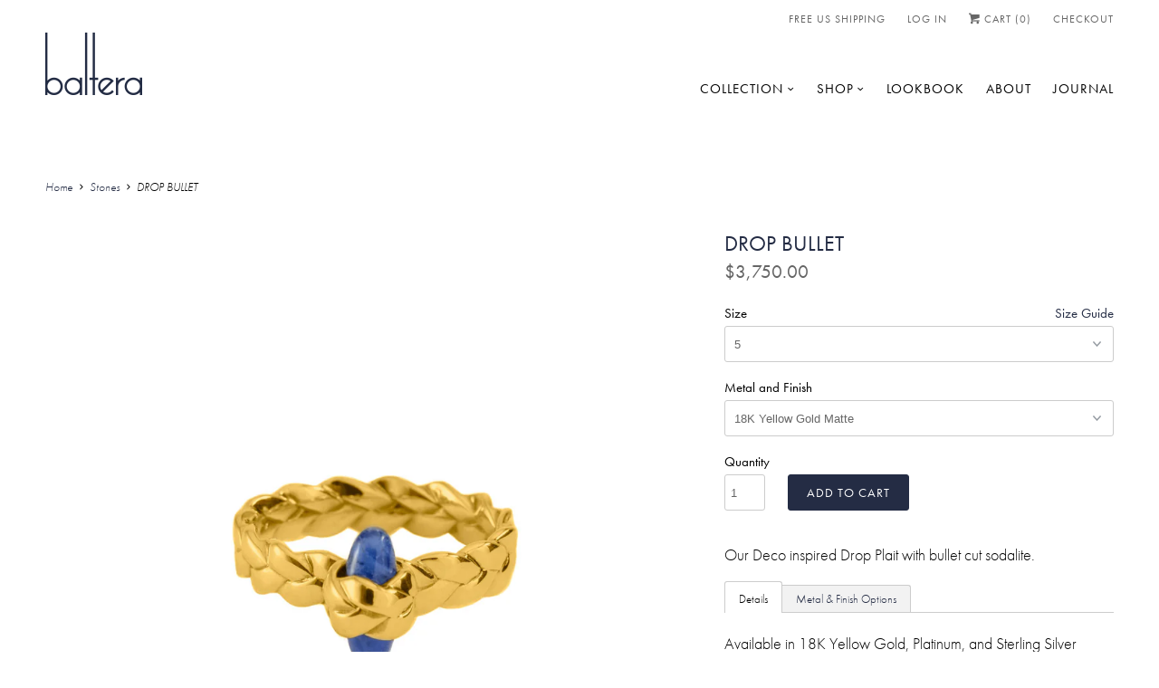

--- FILE ---
content_type: text/html; charset=utf-8
request_url: https://www.balteranyc.com/collections/stones/products/drop-bullet-sodalite-ring
body_size: 23273
content:
<!DOCTYPE html>
<!--[if lt IE 7 ]><html class="ie ie6" lang="en"> <![endif]-->
<!--[if IE 7 ]><html class="ie ie7" lang="en"> <![endif]-->
<!--[if IE 8 ]><html class="ie ie8" lang="en"> <![endif]-->
<!--[if IE 9 ]><html class="ie ie9" lang="en"> <![endif]-->
<!--[if (gte IE 10)|!(IE)]><!--><html lang="en"> <!--<![endif]-->
  <head>
    <meta charset="utf-8">
    <meta http-equiv="cleartype" content="on">
    <meta name="robots" content="index,follow">
    
    <meta name="google-site-verification" content="ryiEHR-szrdAPgFSKFH62lr7Xt4VUyz9gDifKjqrL7A" />

      
           
    <title>DROP BULLET - Baltera</title>
            
    
      <meta name="description" content="Our Deco inspired Drop Plait with bullet cut sodalite. Details Metal &amp;amp; Finish Options Available in 18K Yellow Gold, Platinum, and Sterling Silver 10.4mm wide Finish Options: Matte or Satin Polish Made in NYC. Please allow 4 weeks for delivery. All sales final. For quarter sizes and sizes 3-4.75 and 9-12, please wri" />
    

    <!-- Custom Fonts -->
    <link href="//fonts.googleapis.com/css?family=.|" rel="stylesheet" type="text/css" />
    
    

<meta name="author" content="Baltera">
<meta property="og:url" content="https://www.balteranyc.com/products/drop-bullet-sodalite-ring">
<meta property="og:site_name" content="Baltera">


  <meta property="og:type" content="product">
  <meta property="og:title" content="DROP BULLET">
  
    <meta property="og:image" content="http://www.balteranyc.com/cdn/shop/products/BA0021R18KSODSP_grande.jpg?v=1491602482">
    <meta property="og:image:secure_url" content="https://www.balteranyc.com/cdn/shop/products/BA0021R18KSODSP_grande.jpg?v=1491602482">
  
    <meta property="og:image" content="http://www.balteranyc.com/cdn/shop/products/BA0021RSSSODSP_grande.jpg?v=1491602492">
    <meta property="og:image:secure_url" content="https://www.balteranyc.com/cdn/shop/products/BA0021RSSSODSP_grande.jpg?v=1491602492">
  
    <meta property="og:image" content="http://www.balteranyc.com/cdn/shop/products/Group-rings-02_113af9e8-cc5d-4139-98c1-11a93f2bb471_grande.jpg?v=1491602497">
    <meta property="og:image:secure_url" content="https://www.balteranyc.com/cdn/shop/products/Group-rings-02_113af9e8-cc5d-4139-98c1-11a93f2bb471_grande.jpg?v=1491602497">
  
  <meta property="og:price:amount" content="850.00">
  <meta property="og:price:currency" content="USD">
  
    
  
    
  
    
  
    
    


  <meta property="og:description" content="Our Deco inspired Drop Plait with bullet cut sodalite. Details Metal &amp;amp; Finish Options Available in 18K Yellow Gold, Platinum, and Sterling Silver 10.4mm wide Finish Options: Matte or Satin Polish Made in NYC. Please allow 4 weeks for delivery. All sales final. For quarter sizes and sizes 3-4.75 and 9-12, please wri">




<meta name="twitter:card" content="summary">

  <meta name="twitter:title" content="DROP BULLET">
  <meta name="twitter:description" content="Our Deco inspired Drop Plait with bullet cut sodalite.

Details
Metal &amp;amp; Finish Options



Available in 18K Yellow Gold, Platinum, and Sterling Silver 10.4mm wide  Finish Options: Matte or Satin Polish
Made in NYC. Please allow 4 weeks for delivery.
All sales final.
For quarter sizes and sizes 3-4.75 and 9-12, please write a note of your exact size request in the “Special Instructions” field at checkout.



18K Yellow Gold

Matte

Satin Polish


Platinum

Matte

Satin Polish


Sterling Silver

Matte

Satin Polish

Although we put our best efforts into displaying our products as accurately as possible, the colors of the metals, stones and enamel that you view on your computer monitor may be different from the actual colors of these products. BALTERA is not responsible for any inaccuracy in this regard.

">
  <meta name="twitter:image" content="https://www.balteranyc.com/cdn/shop/products/BA0021R18KSODSP_medium.jpg?v=1491602482">
  <meta name="twitter:image:width" content="240">
  <meta name="twitter:image:height" content="240">


    
    
      <link rel="next" href="/collections/stones/products/drop-bullet-snowflake-obsidian-ring">
    

    <!-- Mobile Specific Metas -->
    <meta name="HandheldFriendly" content="True">
    <meta name="MobileOptimized" content="320">
    <meta name="viewport" content="width=device-width, initial-scale=1, maximum-scale=1"> 

    <!-- Stylesheets for Responsive 5.0 -->
    <link href="//www.balteranyc.com/cdn/shop/t/16/assets/styles.scss.css?v=26038865102305300241683333795" rel="stylesheet" type="text/css" media="all" />

    <!-- Icons -->
    <link rel="shortcut icon" type="image/x-icon" href="//www.balteranyc.com/cdn/shop/t/16/assets/favicon.png?v=144930285487169496211444665849">
    <link rel="canonical" href="https://www.balteranyc.com/products/drop-bullet-sodalite-ring" />

    
        
    <!-- jQuery and jQuery fallback -->
    <script src="https://ajax.googleapis.com/ajax/libs/jquery/1.11.3/jquery.min.js"></script>
    <script>window.jQuery || document.write("<script src='//www.balteranyc.com/cdn/shop/t/16/assets/jquery.min.js?v=171470576117159292311444585897'>\x3C/script>")</script>
    <script src="//www.balteranyc.com/cdn/shop/t/16/assets/app.js?v=35577657217122769931446672489" type="text/javascript"></script>
    
    <script src="//www.balteranyc.com/cdn/shopifycloud/storefront/assets/themes_support/option_selection-b017cd28.js" type="text/javascript"></script>
    <script>window.performance && window.performance.mark && window.performance.mark('shopify.content_for_header.start');</script><meta id="shopify-digital-wallet" name="shopify-digital-wallet" content="/10031624/digital_wallets/dialog">
<meta name="shopify-checkout-api-token" content="5905e1112066026cad34150ebb09841f">
<meta id="in-context-paypal-metadata" data-shop-id="10031624" data-venmo-supported="false" data-environment="production" data-locale="en_US" data-paypal-v4="true" data-currency="USD">
<link rel="alternate" type="application/json+oembed" href="https://www.balteranyc.com/products/drop-bullet-sodalite-ring.oembed">
<script async="async" src="/checkouts/internal/preloads.js?locale=en-US"></script>
<link rel="preconnect" href="https://shop.app" crossorigin="anonymous">
<script async="async" src="https://shop.app/checkouts/internal/preloads.js?locale=en-US&shop_id=10031624" crossorigin="anonymous"></script>
<script id="shopify-features" type="application/json">{"accessToken":"5905e1112066026cad34150ebb09841f","betas":["rich-media-storefront-analytics"],"domain":"www.balteranyc.com","predictiveSearch":true,"shopId":10031624,"locale":"en"}</script>
<script>var Shopify = Shopify || {};
Shopify.shop = "baltera.myshopify.com";
Shopify.locale = "en";
Shopify.currency = {"active":"USD","rate":"1.0"};
Shopify.country = "US";
Shopify.theme = {"name":"baltera 1.0","id":68706435,"schema_name":null,"schema_version":null,"theme_store_id":null,"role":"main"};
Shopify.theme.handle = "null";
Shopify.theme.style = {"id":null,"handle":null};
Shopify.cdnHost = "www.balteranyc.com/cdn";
Shopify.routes = Shopify.routes || {};
Shopify.routes.root = "/";</script>
<script type="module">!function(o){(o.Shopify=o.Shopify||{}).modules=!0}(window);</script>
<script>!function(o){function n(){var o=[];function n(){o.push(Array.prototype.slice.apply(arguments))}return n.q=o,n}var t=o.Shopify=o.Shopify||{};t.loadFeatures=n(),t.autoloadFeatures=n()}(window);</script>
<script>
  window.ShopifyPay = window.ShopifyPay || {};
  window.ShopifyPay.apiHost = "shop.app\/pay";
  window.ShopifyPay.redirectState = null;
</script>
<script id="shop-js-analytics" type="application/json">{"pageType":"product"}</script>
<script defer="defer" async type="module" src="//www.balteranyc.com/cdn/shopifycloud/shop-js/modules/v2/client.init-shop-cart-sync_C5BV16lS.en.esm.js"></script>
<script defer="defer" async type="module" src="//www.balteranyc.com/cdn/shopifycloud/shop-js/modules/v2/chunk.common_CygWptCX.esm.js"></script>
<script type="module">
  await import("//www.balteranyc.com/cdn/shopifycloud/shop-js/modules/v2/client.init-shop-cart-sync_C5BV16lS.en.esm.js");
await import("//www.balteranyc.com/cdn/shopifycloud/shop-js/modules/v2/chunk.common_CygWptCX.esm.js");

  window.Shopify.SignInWithShop?.initShopCartSync?.({"fedCMEnabled":true,"windoidEnabled":true});

</script>
<script>
  window.Shopify = window.Shopify || {};
  if (!window.Shopify.featureAssets) window.Shopify.featureAssets = {};
  window.Shopify.featureAssets['shop-js'] = {"shop-cart-sync":["modules/v2/client.shop-cart-sync_ZFArdW7E.en.esm.js","modules/v2/chunk.common_CygWptCX.esm.js"],"init-fed-cm":["modules/v2/client.init-fed-cm_CmiC4vf6.en.esm.js","modules/v2/chunk.common_CygWptCX.esm.js"],"shop-button":["modules/v2/client.shop-button_tlx5R9nI.en.esm.js","modules/v2/chunk.common_CygWptCX.esm.js"],"shop-cash-offers":["modules/v2/client.shop-cash-offers_DOA2yAJr.en.esm.js","modules/v2/chunk.common_CygWptCX.esm.js","modules/v2/chunk.modal_D71HUcav.esm.js"],"init-windoid":["modules/v2/client.init-windoid_sURxWdc1.en.esm.js","modules/v2/chunk.common_CygWptCX.esm.js"],"shop-toast-manager":["modules/v2/client.shop-toast-manager_ClPi3nE9.en.esm.js","modules/v2/chunk.common_CygWptCX.esm.js"],"init-shop-email-lookup-coordinator":["modules/v2/client.init-shop-email-lookup-coordinator_B8hsDcYM.en.esm.js","modules/v2/chunk.common_CygWptCX.esm.js"],"init-shop-cart-sync":["modules/v2/client.init-shop-cart-sync_C5BV16lS.en.esm.js","modules/v2/chunk.common_CygWptCX.esm.js"],"avatar":["modules/v2/client.avatar_BTnouDA3.en.esm.js"],"pay-button":["modules/v2/client.pay-button_FdsNuTd3.en.esm.js","modules/v2/chunk.common_CygWptCX.esm.js"],"init-customer-accounts":["modules/v2/client.init-customer-accounts_DxDtT_ad.en.esm.js","modules/v2/client.shop-login-button_C5VAVYt1.en.esm.js","modules/v2/chunk.common_CygWptCX.esm.js","modules/v2/chunk.modal_D71HUcav.esm.js"],"init-shop-for-new-customer-accounts":["modules/v2/client.init-shop-for-new-customer-accounts_ChsxoAhi.en.esm.js","modules/v2/client.shop-login-button_C5VAVYt1.en.esm.js","modules/v2/chunk.common_CygWptCX.esm.js","modules/v2/chunk.modal_D71HUcav.esm.js"],"shop-login-button":["modules/v2/client.shop-login-button_C5VAVYt1.en.esm.js","modules/v2/chunk.common_CygWptCX.esm.js","modules/v2/chunk.modal_D71HUcav.esm.js"],"init-customer-accounts-sign-up":["modules/v2/client.init-customer-accounts-sign-up_CPSyQ0Tj.en.esm.js","modules/v2/client.shop-login-button_C5VAVYt1.en.esm.js","modules/v2/chunk.common_CygWptCX.esm.js","modules/v2/chunk.modal_D71HUcav.esm.js"],"shop-follow-button":["modules/v2/client.shop-follow-button_Cva4Ekp9.en.esm.js","modules/v2/chunk.common_CygWptCX.esm.js","modules/v2/chunk.modal_D71HUcav.esm.js"],"checkout-modal":["modules/v2/client.checkout-modal_BPM8l0SH.en.esm.js","modules/v2/chunk.common_CygWptCX.esm.js","modules/v2/chunk.modal_D71HUcav.esm.js"],"lead-capture":["modules/v2/client.lead-capture_Bi8yE_yS.en.esm.js","modules/v2/chunk.common_CygWptCX.esm.js","modules/v2/chunk.modal_D71HUcav.esm.js"],"shop-login":["modules/v2/client.shop-login_D6lNrXab.en.esm.js","modules/v2/chunk.common_CygWptCX.esm.js","modules/v2/chunk.modal_D71HUcav.esm.js"],"payment-terms":["modules/v2/client.payment-terms_CZxnsJam.en.esm.js","modules/v2/chunk.common_CygWptCX.esm.js","modules/v2/chunk.modal_D71HUcav.esm.js"]};
</script>
<script>(function() {
  var isLoaded = false;
  function asyncLoad() {
    if (isLoaded) return;
    isLoaded = true;
    var urls = ["https:\/\/cdn.nfcube.com\/cc9f3d81986f20a03107b35555185c7a.js?shop=baltera.myshopify.com"];
    for (var i = 0; i < urls.length; i++) {
      var s = document.createElement('script');
      s.type = 'text/javascript';
      s.async = true;
      s.src = urls[i];
      var x = document.getElementsByTagName('script')[0];
      x.parentNode.insertBefore(s, x);
    }
  };
  if(window.attachEvent) {
    window.attachEvent('onload', asyncLoad);
  } else {
    window.addEventListener('load', asyncLoad, false);
  }
})();</script>
<script id="__st">var __st={"a":10031624,"offset":-18000,"reqid":"12faa77e-217f-43d7-a353-cc52fdb3bbf9-1768730192","pageurl":"www.balteranyc.com\/collections\/stones\/products\/drop-bullet-sodalite-ring","u":"6706af596f72","p":"product","rtyp":"product","rid":3291101699};</script>
<script>window.ShopifyPaypalV4VisibilityTracking = true;</script>
<script id="captcha-bootstrap">!function(){'use strict';const t='contact',e='account',n='new_comment',o=[[t,t],['blogs',n],['comments',n],[t,'customer']],c=[[e,'customer_login'],[e,'guest_login'],[e,'recover_customer_password'],[e,'create_customer']],r=t=>t.map((([t,e])=>`form[action*='/${t}']:not([data-nocaptcha='true']) input[name='form_type'][value='${e}']`)).join(','),a=t=>()=>t?[...document.querySelectorAll(t)].map((t=>t.form)):[];function s(){const t=[...o],e=r(t);return a(e)}const i='password',u='form_key',d=['recaptcha-v3-token','g-recaptcha-response','h-captcha-response',i],f=()=>{try{return window.sessionStorage}catch{return}},m='__shopify_v',_=t=>t.elements[u];function p(t,e,n=!1){try{const o=window.sessionStorage,c=JSON.parse(o.getItem(e)),{data:r}=function(t){const{data:e,action:n}=t;return t[m]||n?{data:e,action:n}:{data:t,action:n}}(c);for(const[e,n]of Object.entries(r))t.elements[e]&&(t.elements[e].value=n);n&&o.removeItem(e)}catch(o){console.error('form repopulation failed',{error:o})}}const l='form_type',E='cptcha';function T(t){t.dataset[E]=!0}const w=window,h=w.document,L='Shopify',v='ce_forms',y='captcha';let A=!1;((t,e)=>{const n=(g='f06e6c50-85a8-45c8-87d0-21a2b65856fe',I='https://cdn.shopify.com/shopifycloud/storefront-forms-hcaptcha/ce_storefront_forms_captcha_hcaptcha.v1.5.2.iife.js',D={infoText:'Protected by hCaptcha',privacyText:'Privacy',termsText:'Terms'},(t,e,n)=>{const o=w[L][v],c=o.bindForm;if(c)return c(t,g,e,D).then(n);var r;o.q.push([[t,g,e,D],n]),r=I,A||(h.body.append(Object.assign(h.createElement('script'),{id:'captcha-provider',async:!0,src:r})),A=!0)});var g,I,D;w[L]=w[L]||{},w[L][v]=w[L][v]||{},w[L][v].q=[],w[L][y]=w[L][y]||{},w[L][y].protect=function(t,e){n(t,void 0,e),T(t)},Object.freeze(w[L][y]),function(t,e,n,w,h,L){const[v,y,A,g]=function(t,e,n){const i=e?o:[],u=t?c:[],d=[...i,...u],f=r(d),m=r(i),_=r(d.filter((([t,e])=>n.includes(e))));return[a(f),a(m),a(_),s()]}(w,h,L),I=t=>{const e=t.target;return e instanceof HTMLFormElement?e:e&&e.form},D=t=>v().includes(t);t.addEventListener('submit',(t=>{const e=I(t);if(!e)return;const n=D(e)&&!e.dataset.hcaptchaBound&&!e.dataset.recaptchaBound,o=_(e),c=g().includes(e)&&(!o||!o.value);(n||c)&&t.preventDefault(),c&&!n&&(function(t){try{if(!f())return;!function(t){const e=f();if(!e)return;const n=_(t);if(!n)return;const o=n.value;o&&e.removeItem(o)}(t);const e=Array.from(Array(32),(()=>Math.random().toString(36)[2])).join('');!function(t,e){_(t)||t.append(Object.assign(document.createElement('input'),{type:'hidden',name:u})),t.elements[u].value=e}(t,e),function(t,e){const n=f();if(!n)return;const o=[...t.querySelectorAll(`input[type='${i}']`)].map((({name:t})=>t)),c=[...d,...o],r={};for(const[a,s]of new FormData(t).entries())c.includes(a)||(r[a]=s);n.setItem(e,JSON.stringify({[m]:1,action:t.action,data:r}))}(t,e)}catch(e){console.error('failed to persist form',e)}}(e),e.submit())}));const S=(t,e)=>{t&&!t.dataset[E]&&(n(t,e.some((e=>e===t))),T(t))};for(const o of['focusin','change'])t.addEventListener(o,(t=>{const e=I(t);D(e)&&S(e,y())}));const B=e.get('form_key'),M=e.get(l),P=B&&M;t.addEventListener('DOMContentLoaded',(()=>{const t=y();if(P)for(const e of t)e.elements[l].value===M&&p(e,B);[...new Set([...A(),...v().filter((t=>'true'===t.dataset.shopifyCaptcha))])].forEach((e=>S(e,t)))}))}(h,new URLSearchParams(w.location.search),n,t,e,['guest_login'])})(!0,!0)}();</script>
<script integrity="sha256-4kQ18oKyAcykRKYeNunJcIwy7WH5gtpwJnB7kiuLZ1E=" data-source-attribution="shopify.loadfeatures" defer="defer" src="//www.balteranyc.com/cdn/shopifycloud/storefront/assets/storefront/load_feature-a0a9edcb.js" crossorigin="anonymous"></script>
<script crossorigin="anonymous" defer="defer" src="//www.balteranyc.com/cdn/shopifycloud/storefront/assets/shopify_pay/storefront-65b4c6d7.js?v=20250812"></script>
<script data-source-attribution="shopify.dynamic_checkout.dynamic.init">var Shopify=Shopify||{};Shopify.PaymentButton=Shopify.PaymentButton||{isStorefrontPortableWallets:!0,init:function(){window.Shopify.PaymentButton.init=function(){};var t=document.createElement("script");t.src="https://www.balteranyc.com/cdn/shopifycloud/portable-wallets/latest/portable-wallets.en.js",t.type="module",document.head.appendChild(t)}};
</script>
<script data-source-attribution="shopify.dynamic_checkout.buyer_consent">
  function portableWalletsHideBuyerConsent(e){var t=document.getElementById("shopify-buyer-consent"),n=document.getElementById("shopify-subscription-policy-button");t&&n&&(t.classList.add("hidden"),t.setAttribute("aria-hidden","true"),n.removeEventListener("click",e))}function portableWalletsShowBuyerConsent(e){var t=document.getElementById("shopify-buyer-consent"),n=document.getElementById("shopify-subscription-policy-button");t&&n&&(t.classList.remove("hidden"),t.removeAttribute("aria-hidden"),n.addEventListener("click",e))}window.Shopify?.PaymentButton&&(window.Shopify.PaymentButton.hideBuyerConsent=portableWalletsHideBuyerConsent,window.Shopify.PaymentButton.showBuyerConsent=portableWalletsShowBuyerConsent);
</script>
<script data-source-attribution="shopify.dynamic_checkout.cart.bootstrap">document.addEventListener("DOMContentLoaded",(function(){function t(){return document.querySelector("shopify-accelerated-checkout-cart, shopify-accelerated-checkout")}if(t())Shopify.PaymentButton.init();else{new MutationObserver((function(e,n){t()&&(Shopify.PaymentButton.init(),n.disconnect())})).observe(document.body,{childList:!0,subtree:!0})}}));
</script>
<link id="shopify-accelerated-checkout-styles" rel="stylesheet" media="screen" href="https://www.balteranyc.com/cdn/shopifycloud/portable-wallets/latest/accelerated-checkout-backwards-compat.css" crossorigin="anonymous">
<style id="shopify-accelerated-checkout-cart">
        #shopify-buyer-consent {
  margin-top: 1em;
  display: inline-block;
  width: 100%;
}

#shopify-buyer-consent.hidden {
  display: none;
}

#shopify-subscription-policy-button {
  background: none;
  border: none;
  padding: 0;
  text-decoration: underline;
  font-size: inherit;
  cursor: pointer;
}

#shopify-subscription-policy-button::before {
  box-shadow: none;
}

      </style>

<script>window.performance && window.performance.mark && window.performance.mark('shopify.content_for_header.end');</script>
    
    <script src="https://use.typekit.net/lwl3lnh.js"></script>
    <script>try{Typekit.load({ async: true });}catch(e){}</script>
    
  <link href="https://monorail-edge.shopifysvc.com" rel="dns-prefetch">
<script>(function(){if ("sendBeacon" in navigator && "performance" in window) {try {var session_token_from_headers = performance.getEntriesByType('navigation')[0].serverTiming.find(x => x.name == '_s').description;} catch {var session_token_from_headers = undefined;}var session_cookie_matches = document.cookie.match(/_shopify_s=([^;]*)/);var session_token_from_cookie = session_cookie_matches && session_cookie_matches.length === 2 ? session_cookie_matches[1] : "";var session_token = session_token_from_headers || session_token_from_cookie || "";function handle_abandonment_event(e) {var entries = performance.getEntries().filter(function(entry) {return /monorail-edge.shopifysvc.com/.test(entry.name);});if (!window.abandonment_tracked && entries.length === 0) {window.abandonment_tracked = true;var currentMs = Date.now();var navigation_start = performance.timing.navigationStart;var payload = {shop_id: 10031624,url: window.location.href,navigation_start,duration: currentMs - navigation_start,session_token,page_type: "product"};window.navigator.sendBeacon("https://monorail-edge.shopifysvc.com/v1/produce", JSON.stringify({schema_id: "online_store_buyer_site_abandonment/1.1",payload: payload,metadata: {event_created_at_ms: currentMs,event_sent_at_ms: currentMs}}));}}window.addEventListener('pagehide', handle_abandonment_event);}}());</script>
<script id="web-pixels-manager-setup">(function e(e,d,r,n,o){if(void 0===o&&(o={}),!Boolean(null===(a=null===(i=window.Shopify)||void 0===i?void 0:i.analytics)||void 0===a?void 0:a.replayQueue)){var i,a;window.Shopify=window.Shopify||{};var t=window.Shopify;t.analytics=t.analytics||{};var s=t.analytics;s.replayQueue=[],s.publish=function(e,d,r){return s.replayQueue.push([e,d,r]),!0};try{self.performance.mark("wpm:start")}catch(e){}var l=function(){var e={modern:/Edge?\/(1{2}[4-9]|1[2-9]\d|[2-9]\d{2}|\d{4,})\.\d+(\.\d+|)|Firefox\/(1{2}[4-9]|1[2-9]\d|[2-9]\d{2}|\d{4,})\.\d+(\.\d+|)|Chrom(ium|e)\/(9{2}|\d{3,})\.\d+(\.\d+|)|(Maci|X1{2}).+ Version\/(15\.\d+|(1[6-9]|[2-9]\d|\d{3,})\.\d+)([,.]\d+|)( \(\w+\)|)( Mobile\/\w+|) Safari\/|Chrome.+OPR\/(9{2}|\d{3,})\.\d+\.\d+|(CPU[ +]OS|iPhone[ +]OS|CPU[ +]iPhone|CPU IPhone OS|CPU iPad OS)[ +]+(15[._]\d+|(1[6-9]|[2-9]\d|\d{3,})[._]\d+)([._]\d+|)|Android:?[ /-](13[3-9]|1[4-9]\d|[2-9]\d{2}|\d{4,})(\.\d+|)(\.\d+|)|Android.+Firefox\/(13[5-9]|1[4-9]\d|[2-9]\d{2}|\d{4,})\.\d+(\.\d+|)|Android.+Chrom(ium|e)\/(13[3-9]|1[4-9]\d|[2-9]\d{2}|\d{4,})\.\d+(\.\d+|)|SamsungBrowser\/([2-9]\d|\d{3,})\.\d+/,legacy:/Edge?\/(1[6-9]|[2-9]\d|\d{3,})\.\d+(\.\d+|)|Firefox\/(5[4-9]|[6-9]\d|\d{3,})\.\d+(\.\d+|)|Chrom(ium|e)\/(5[1-9]|[6-9]\d|\d{3,})\.\d+(\.\d+|)([\d.]+$|.*Safari\/(?![\d.]+ Edge\/[\d.]+$))|(Maci|X1{2}).+ Version\/(10\.\d+|(1[1-9]|[2-9]\d|\d{3,})\.\d+)([,.]\d+|)( \(\w+\)|)( Mobile\/\w+|) Safari\/|Chrome.+OPR\/(3[89]|[4-9]\d|\d{3,})\.\d+\.\d+|(CPU[ +]OS|iPhone[ +]OS|CPU[ +]iPhone|CPU IPhone OS|CPU iPad OS)[ +]+(10[._]\d+|(1[1-9]|[2-9]\d|\d{3,})[._]\d+)([._]\d+|)|Android:?[ /-](13[3-9]|1[4-9]\d|[2-9]\d{2}|\d{4,})(\.\d+|)(\.\d+|)|Mobile Safari.+OPR\/([89]\d|\d{3,})\.\d+\.\d+|Android.+Firefox\/(13[5-9]|1[4-9]\d|[2-9]\d{2}|\d{4,})\.\d+(\.\d+|)|Android.+Chrom(ium|e)\/(13[3-9]|1[4-9]\d|[2-9]\d{2}|\d{4,})\.\d+(\.\d+|)|Android.+(UC? ?Browser|UCWEB|U3)[ /]?(15\.([5-9]|\d{2,})|(1[6-9]|[2-9]\d|\d{3,})\.\d+)\.\d+|SamsungBrowser\/(5\.\d+|([6-9]|\d{2,})\.\d+)|Android.+MQ{2}Browser\/(14(\.(9|\d{2,})|)|(1[5-9]|[2-9]\d|\d{3,})(\.\d+|))(\.\d+|)|K[Aa][Ii]OS\/(3\.\d+|([4-9]|\d{2,})\.\d+)(\.\d+|)/},d=e.modern,r=e.legacy,n=navigator.userAgent;return n.match(d)?"modern":n.match(r)?"legacy":"unknown"}(),u="modern"===l?"modern":"legacy",c=(null!=n?n:{modern:"",legacy:""})[u],f=function(e){return[e.baseUrl,"/wpm","/b",e.hashVersion,"modern"===e.buildTarget?"m":"l",".js"].join("")}({baseUrl:d,hashVersion:r,buildTarget:u}),m=function(e){var d=e.version,r=e.bundleTarget,n=e.surface,o=e.pageUrl,i=e.monorailEndpoint;return{emit:function(e){var a=e.status,t=e.errorMsg,s=(new Date).getTime(),l=JSON.stringify({metadata:{event_sent_at_ms:s},events:[{schema_id:"web_pixels_manager_load/3.1",payload:{version:d,bundle_target:r,page_url:o,status:a,surface:n,error_msg:t},metadata:{event_created_at_ms:s}}]});if(!i)return console&&console.warn&&console.warn("[Web Pixels Manager] No Monorail endpoint provided, skipping logging."),!1;try{return self.navigator.sendBeacon.bind(self.navigator)(i,l)}catch(e){}var u=new XMLHttpRequest;try{return u.open("POST",i,!0),u.setRequestHeader("Content-Type","text/plain"),u.send(l),!0}catch(e){return console&&console.warn&&console.warn("[Web Pixels Manager] Got an unhandled error while logging to Monorail."),!1}}}}({version:r,bundleTarget:l,surface:e.surface,pageUrl:self.location.href,monorailEndpoint:e.monorailEndpoint});try{o.browserTarget=l,function(e){var d=e.src,r=e.async,n=void 0===r||r,o=e.onload,i=e.onerror,a=e.sri,t=e.scriptDataAttributes,s=void 0===t?{}:t,l=document.createElement("script"),u=document.querySelector("head"),c=document.querySelector("body");if(l.async=n,l.src=d,a&&(l.integrity=a,l.crossOrigin="anonymous"),s)for(var f in s)if(Object.prototype.hasOwnProperty.call(s,f))try{l.dataset[f]=s[f]}catch(e){}if(o&&l.addEventListener("load",o),i&&l.addEventListener("error",i),u)u.appendChild(l);else{if(!c)throw new Error("Did not find a head or body element to append the script");c.appendChild(l)}}({src:f,async:!0,onload:function(){if(!function(){var e,d;return Boolean(null===(d=null===(e=window.Shopify)||void 0===e?void 0:e.analytics)||void 0===d?void 0:d.initialized)}()){var d=window.webPixelsManager.init(e)||void 0;if(d){var r=window.Shopify.analytics;r.replayQueue.forEach((function(e){var r=e[0],n=e[1],o=e[2];d.publishCustomEvent(r,n,o)})),r.replayQueue=[],r.publish=d.publishCustomEvent,r.visitor=d.visitor,r.initialized=!0}}},onerror:function(){return m.emit({status:"failed",errorMsg:"".concat(f," has failed to load")})},sri:function(e){var d=/^sha384-[A-Za-z0-9+/=]+$/;return"string"==typeof e&&d.test(e)}(c)?c:"",scriptDataAttributes:o}),m.emit({status:"loading"})}catch(e){m.emit({status:"failed",errorMsg:(null==e?void 0:e.message)||"Unknown error"})}}})({shopId: 10031624,storefrontBaseUrl: "https://www.balteranyc.com",extensionsBaseUrl: "https://extensions.shopifycdn.com/cdn/shopifycloud/web-pixels-manager",monorailEndpoint: "https://monorail-edge.shopifysvc.com/unstable/produce_batch",surface: "storefront-renderer",enabledBetaFlags: ["2dca8a86"],webPixelsConfigList: [{"id":"748617888","configuration":"{\"config\":\"{\\\"pixel_id\\\":\\\"AW-878492080\\\",\\\"target_country\\\":\\\"US\\\",\\\"gtag_events\\\":[{\\\"type\\\":\\\"begin_checkout\\\",\\\"action_label\\\":\\\"AW-878492080\\\/kZ50CJrkg_0ZELDz8qID\\\"},{\\\"type\\\":\\\"search\\\",\\\"action_label\\\":\\\"AW-878492080\\\/H9HeCJTkg_0ZELDz8qID\\\"},{\\\"type\\\":\\\"view_item\\\",\\\"action_label\\\":\\\"AW-878492080\\\/v0S_CJHkg_0ZELDz8qID\\\"},{\\\"type\\\":\\\"purchase\\\",\\\"action_label\\\":\\\"AW-878492080\\\/VQz6CIvkg_0ZELDz8qID\\\"},{\\\"type\\\":\\\"page_view\\\",\\\"action_label\\\":\\\"AW-878492080\\\/VmvNCI7kg_0ZELDz8qID\\\"},{\\\"type\\\":\\\"add_payment_info\\\",\\\"action_label\\\":\\\"AW-878492080\\\/qtDZCJ3kg_0ZELDz8qID\\\"},{\\\"type\\\":\\\"add_to_cart\\\",\\\"action_label\\\":\\\"AW-878492080\\\/AEsfCJfkg_0ZELDz8qID\\\"}],\\\"enable_monitoring_mode\\\":false}\"}","eventPayloadVersion":"v1","runtimeContext":"OPEN","scriptVersion":"b2a88bafab3e21179ed38636efcd8a93","type":"APP","apiClientId":1780363,"privacyPurposes":[],"dataSharingAdjustments":{"protectedCustomerApprovalScopes":["read_customer_address","read_customer_email","read_customer_name","read_customer_personal_data","read_customer_phone"]}},{"id":"shopify-app-pixel","configuration":"{}","eventPayloadVersion":"v1","runtimeContext":"STRICT","scriptVersion":"0450","apiClientId":"shopify-pixel","type":"APP","privacyPurposes":["ANALYTICS","MARKETING"]},{"id":"shopify-custom-pixel","eventPayloadVersion":"v1","runtimeContext":"LAX","scriptVersion":"0450","apiClientId":"shopify-pixel","type":"CUSTOM","privacyPurposes":["ANALYTICS","MARKETING"]}],isMerchantRequest: false,initData: {"shop":{"name":"Baltera","paymentSettings":{"currencyCode":"USD"},"myshopifyDomain":"baltera.myshopify.com","countryCode":"US","storefrontUrl":"https:\/\/www.balteranyc.com"},"customer":null,"cart":null,"checkout":null,"productVariants":[{"price":{"amount":3750.0,"currencyCode":"USD"},"product":{"title":"DROP BULLET","vendor":"baltera","id":"3291101699","untranslatedTitle":"DROP BULLET","url":"\/products\/drop-bullet-sodalite-ring","type":"rings"},"id":"9568802755","image":{"src":"\/\/www.balteranyc.com\/cdn\/shop\/products\/BA0021R18KSODSP.jpg?v=1491602482"},"sku":"BA021ROBS18KMT-5","title":"5 \/ 18K Yellow Gold Matte","untranslatedTitle":"5 \/ 18K Yellow Gold Matte"},{"price":{"amount":3750.0,"currencyCode":"USD"},"product":{"title":"DROP BULLET","vendor":"baltera","id":"3291101699","untranslatedTitle":"DROP BULLET","url":"\/products\/drop-bullet-sodalite-ring","type":"rings"},"id":"9568802819","image":{"src":"\/\/www.balteranyc.com\/cdn\/shop\/products\/BA0021R18KSODSP.jpg?v=1491602482"},"sku":"BA021RSODS18KSP-5","title":"5 \/ 18K Yellow Gold Satin Polish","untranslatedTitle":"5 \/ 18K Yellow Gold Satin Polish"},{"price":{"amount":3750.0,"currencyCode":"USD"},"product":{"title":"DROP BULLET","vendor":"baltera","id":"3291101699","untranslatedTitle":"DROP BULLET","url":"\/products\/drop-bullet-sodalite-ring","type":"rings"},"id":"9568802883","image":{"src":"\/\/www.balteranyc.com\/cdn\/shop\/products\/BA0021R18KSODSP.jpg?v=1491602482"},"sku":"BA021RSODSPTMT-5","title":"5 \/ Platinum Matte","untranslatedTitle":"5 \/ Platinum Matte"},{"price":{"amount":3750.0,"currencyCode":"USD"},"product":{"title":"DROP BULLET","vendor":"baltera","id":"3291101699","untranslatedTitle":"DROP BULLET","url":"\/products\/drop-bullet-sodalite-ring","type":"rings"},"id":"9568802947","image":{"src":"\/\/www.balteranyc.com\/cdn\/shop\/products\/BA0021R18KSODSP.jpg?v=1491602482"},"sku":"BA021RSODSPTSP-5","title":"5 \/ Platinum Satin Polish","untranslatedTitle":"5 \/ Platinum Satin Polish"},{"price":{"amount":850.0,"currencyCode":"USD"},"product":{"title":"DROP BULLET","vendor":"baltera","id":"3291101699","untranslatedTitle":"DROP BULLET","url":"\/products\/drop-bullet-sodalite-ring","type":"rings"},"id":"9568803011","image":{"src":"\/\/www.balteranyc.com\/cdn\/shop\/products\/BA0021R18KSODSP.jpg?v=1491602482"},"sku":"BA021RSODSSMT-5","title":"5 \/ Sterling Silver Matte","untranslatedTitle":"5 \/ Sterling Silver Matte"},{"price":{"amount":850.0,"currencyCode":"USD"},"product":{"title":"DROP BULLET","vendor":"baltera","id":"3291101699","untranslatedTitle":"DROP BULLET","url":"\/products\/drop-bullet-sodalite-ring","type":"rings"},"id":"9568803075","image":{"src":"\/\/www.balteranyc.com\/cdn\/shop\/products\/BA0021RSSSODSP.jpg?v=1491602492"},"sku":"BA021RSODSSSP-5","title":"5 \/ Sterling Silver Satin Polish","untranslatedTitle":"5 \/ Sterling Silver Satin Polish"},{"price":{"amount":3750.0,"currencyCode":"USD"},"product":{"title":"DROP BULLET","vendor":"baltera","id":"3291101699","untranslatedTitle":"DROP BULLET","url":"\/products\/drop-bullet-sodalite-ring","type":"rings"},"id":"9568803139","image":{"src":"\/\/www.balteranyc.com\/cdn\/shop\/products\/BA0021R18KSODSP.jpg?v=1491602482"},"sku":"BA021ROBS18KMT-5.5","title":"5.5 \/ 18K Yellow Gold Matte","untranslatedTitle":"5.5 \/ 18K Yellow Gold Matte"},{"price":{"amount":3750.0,"currencyCode":"USD"},"product":{"title":"DROP BULLET","vendor":"baltera","id":"3291101699","untranslatedTitle":"DROP BULLET","url":"\/products\/drop-bullet-sodalite-ring","type":"rings"},"id":"9568803203","image":{"src":"\/\/www.balteranyc.com\/cdn\/shop\/products\/BA0021R18KSODSP.jpg?v=1491602482"},"sku":"BA021RSODS18KSP-5.5","title":"5.5 \/ 18K Yellow Gold Satin Polish","untranslatedTitle":"5.5 \/ 18K Yellow Gold Satin Polish"},{"price":{"amount":3750.0,"currencyCode":"USD"},"product":{"title":"DROP BULLET","vendor":"baltera","id":"3291101699","untranslatedTitle":"DROP BULLET","url":"\/products\/drop-bullet-sodalite-ring","type":"rings"},"id":"9568803267","image":{"src":"\/\/www.balteranyc.com\/cdn\/shop\/products\/BA0021R18KSODSP.jpg?v=1491602482"},"sku":"BA021RSODSPTMT-5.5","title":"5.5 \/ Platinum Matte","untranslatedTitle":"5.5 \/ Platinum Matte"},{"price":{"amount":3750.0,"currencyCode":"USD"},"product":{"title":"DROP BULLET","vendor":"baltera","id":"3291101699","untranslatedTitle":"DROP BULLET","url":"\/products\/drop-bullet-sodalite-ring","type":"rings"},"id":"9568803331","image":{"src":"\/\/www.balteranyc.com\/cdn\/shop\/products\/BA0021R18KSODSP.jpg?v=1491602482"},"sku":"BA021RSODSPTSP-5.5","title":"5.5 \/ Platinum Satin Polish","untranslatedTitle":"5.5 \/ Platinum Satin Polish"},{"price":{"amount":850.0,"currencyCode":"USD"},"product":{"title":"DROP BULLET","vendor":"baltera","id":"3291101699","untranslatedTitle":"DROP BULLET","url":"\/products\/drop-bullet-sodalite-ring","type":"rings"},"id":"9568803395","image":{"src":"\/\/www.balteranyc.com\/cdn\/shop\/products\/BA0021R18KSODSP.jpg?v=1491602482"},"sku":"BA021RSODSSMT-5.5","title":"5.5 \/ Sterling Silver Matte","untranslatedTitle":"5.5 \/ Sterling Silver Matte"},{"price":{"amount":850.0,"currencyCode":"USD"},"product":{"title":"DROP BULLET","vendor":"baltera","id":"3291101699","untranslatedTitle":"DROP BULLET","url":"\/products\/drop-bullet-sodalite-ring","type":"rings"},"id":"9568803459","image":{"src":"\/\/www.balteranyc.com\/cdn\/shop\/products\/BA0021RSSSODSP.jpg?v=1491602492"},"sku":"BA021RSODSSSP-5.5","title":"5.5 \/ Sterling Silver Satin Polish","untranslatedTitle":"5.5 \/ Sterling Silver Satin Polish"},{"price":{"amount":3750.0,"currencyCode":"USD"},"product":{"title":"DROP BULLET","vendor":"baltera","id":"3291101699","untranslatedTitle":"DROP BULLET","url":"\/products\/drop-bullet-sodalite-ring","type":"rings"},"id":"9568803523","image":{"src":"\/\/www.balteranyc.com\/cdn\/shop\/products\/BA0021R18KSODSP.jpg?v=1491602482"},"sku":"BA021ROBS18KMT-6","title":"6 \/ 18K Yellow Gold Matte","untranslatedTitle":"6 \/ 18K Yellow Gold Matte"},{"price":{"amount":3750.0,"currencyCode":"USD"},"product":{"title":"DROP BULLET","vendor":"baltera","id":"3291101699","untranslatedTitle":"DROP BULLET","url":"\/products\/drop-bullet-sodalite-ring","type":"rings"},"id":"9568803587","image":{"src":"\/\/www.balteranyc.com\/cdn\/shop\/products\/BA0021R18KSODSP.jpg?v=1491602482"},"sku":"BA021RSODS18KSP-6","title":"6 \/ 18K Yellow Gold Satin Polish","untranslatedTitle":"6 \/ 18K Yellow Gold Satin Polish"},{"price":{"amount":3750.0,"currencyCode":"USD"},"product":{"title":"DROP BULLET","vendor":"baltera","id":"3291101699","untranslatedTitle":"DROP BULLET","url":"\/products\/drop-bullet-sodalite-ring","type":"rings"},"id":"9568803651","image":{"src":"\/\/www.balteranyc.com\/cdn\/shop\/products\/BA0021R18KSODSP.jpg?v=1491602482"},"sku":"BA021RSODSPTMT-6","title":"6 \/ Platinum Matte","untranslatedTitle":"6 \/ Platinum Matte"},{"price":{"amount":3750.0,"currencyCode":"USD"},"product":{"title":"DROP BULLET","vendor":"baltera","id":"3291101699","untranslatedTitle":"DROP BULLET","url":"\/products\/drop-bullet-sodalite-ring","type":"rings"},"id":"9568803715","image":{"src":"\/\/www.balteranyc.com\/cdn\/shop\/products\/BA0021R18KSODSP.jpg?v=1491602482"},"sku":"BA021RSODSPTSP-6","title":"6 \/ Platinum Satin Polish","untranslatedTitle":"6 \/ Platinum Satin Polish"},{"price":{"amount":850.0,"currencyCode":"USD"},"product":{"title":"DROP BULLET","vendor":"baltera","id":"3291101699","untranslatedTitle":"DROP BULLET","url":"\/products\/drop-bullet-sodalite-ring","type":"rings"},"id":"9568803779","image":{"src":"\/\/www.balteranyc.com\/cdn\/shop\/products\/BA0021R18KSODSP.jpg?v=1491602482"},"sku":"BA021RSODSSMT-6","title":"6 \/ Sterling Silver Matte","untranslatedTitle":"6 \/ Sterling Silver Matte"},{"price":{"amount":850.0,"currencyCode":"USD"},"product":{"title":"DROP BULLET","vendor":"baltera","id":"3291101699","untranslatedTitle":"DROP BULLET","url":"\/products\/drop-bullet-sodalite-ring","type":"rings"},"id":"9568803843","image":{"src":"\/\/www.balteranyc.com\/cdn\/shop\/products\/BA0021RSSSODSP.jpg?v=1491602492"},"sku":"BA021RSODSSSP-6","title":"6 \/ Sterling Silver Satin Polish","untranslatedTitle":"6 \/ Sterling Silver Satin Polish"},{"price":{"amount":3750.0,"currencyCode":"USD"},"product":{"title":"DROP BULLET","vendor":"baltera","id":"3291101699","untranslatedTitle":"DROP BULLET","url":"\/products\/drop-bullet-sodalite-ring","type":"rings"},"id":"9568803907","image":{"src":"\/\/www.balteranyc.com\/cdn\/shop\/products\/BA0021R18KSODSP.jpg?v=1491602482"},"sku":"BA021ROBS18KMT-6.5","title":"6.5 \/ 18K Yellow Gold Matte","untranslatedTitle":"6.5 \/ 18K Yellow Gold Matte"},{"price":{"amount":3750.0,"currencyCode":"USD"},"product":{"title":"DROP BULLET","vendor":"baltera","id":"3291101699","untranslatedTitle":"DROP BULLET","url":"\/products\/drop-bullet-sodalite-ring","type":"rings"},"id":"9568803971","image":{"src":"\/\/www.balteranyc.com\/cdn\/shop\/products\/BA0021R18KSODSP.jpg?v=1491602482"},"sku":"BA021RSODS18KSP-6.5","title":"6.5 \/ 18K Yellow Gold Satin Polish","untranslatedTitle":"6.5 \/ 18K Yellow Gold Satin Polish"},{"price":{"amount":3750.0,"currencyCode":"USD"},"product":{"title":"DROP BULLET","vendor":"baltera","id":"3291101699","untranslatedTitle":"DROP BULLET","url":"\/products\/drop-bullet-sodalite-ring","type":"rings"},"id":"9568804035","image":{"src":"\/\/www.balteranyc.com\/cdn\/shop\/products\/BA0021R18KSODSP.jpg?v=1491602482"},"sku":"BA021RSODSPTMT-6.5","title":"6.5 \/ Platinum Matte","untranslatedTitle":"6.5 \/ Platinum Matte"},{"price":{"amount":3750.0,"currencyCode":"USD"},"product":{"title":"DROP BULLET","vendor":"baltera","id":"3291101699","untranslatedTitle":"DROP BULLET","url":"\/products\/drop-bullet-sodalite-ring","type":"rings"},"id":"9568804099","image":{"src":"\/\/www.balteranyc.com\/cdn\/shop\/products\/BA0021R18KSODSP.jpg?v=1491602482"},"sku":"BA021RSODSPTSP-6.5","title":"6.5 \/ Platinum Satin Polish","untranslatedTitle":"6.5 \/ Platinum Satin Polish"},{"price":{"amount":850.0,"currencyCode":"USD"},"product":{"title":"DROP BULLET","vendor":"baltera","id":"3291101699","untranslatedTitle":"DROP BULLET","url":"\/products\/drop-bullet-sodalite-ring","type":"rings"},"id":"9568804163","image":{"src":"\/\/www.balteranyc.com\/cdn\/shop\/products\/BA0021R18KSODSP.jpg?v=1491602482"},"sku":"BA021RSODSSMT-6.5","title":"6.5 \/ Sterling Silver Matte","untranslatedTitle":"6.5 \/ Sterling Silver Matte"},{"price":{"amount":850.0,"currencyCode":"USD"},"product":{"title":"DROP BULLET","vendor":"baltera","id":"3291101699","untranslatedTitle":"DROP BULLET","url":"\/products\/drop-bullet-sodalite-ring","type":"rings"},"id":"9568804227","image":{"src":"\/\/www.balteranyc.com\/cdn\/shop\/products\/BA0021RSSSODSP.jpg?v=1491602492"},"sku":"BA021RSODSSSP-6.5","title":"6.5 \/ Sterling Silver Satin Polish","untranslatedTitle":"6.5 \/ Sterling Silver Satin Polish"},{"price":{"amount":3750.0,"currencyCode":"USD"},"product":{"title":"DROP BULLET","vendor":"baltera","id":"3291101699","untranslatedTitle":"DROP BULLET","url":"\/products\/drop-bullet-sodalite-ring","type":"rings"},"id":"9568804291","image":{"src":"\/\/www.balteranyc.com\/cdn\/shop\/products\/BA0021R18KSODSP.jpg?v=1491602482"},"sku":"BA021ROBS18KMT-7","title":"7 \/ 18K Yellow Gold Matte","untranslatedTitle":"7 \/ 18K Yellow Gold Matte"},{"price":{"amount":3750.0,"currencyCode":"USD"},"product":{"title":"DROP BULLET","vendor":"baltera","id":"3291101699","untranslatedTitle":"DROP BULLET","url":"\/products\/drop-bullet-sodalite-ring","type":"rings"},"id":"9568804355","image":{"src":"\/\/www.balteranyc.com\/cdn\/shop\/products\/BA0021R18KSODSP.jpg?v=1491602482"},"sku":"BA021RSODS18KSP-7","title":"7 \/ 18K Yellow Gold Satin Polish","untranslatedTitle":"7 \/ 18K Yellow Gold Satin Polish"},{"price":{"amount":3750.0,"currencyCode":"USD"},"product":{"title":"DROP BULLET","vendor":"baltera","id":"3291101699","untranslatedTitle":"DROP BULLET","url":"\/products\/drop-bullet-sodalite-ring","type":"rings"},"id":"9568804419","image":{"src":"\/\/www.balteranyc.com\/cdn\/shop\/products\/BA0021R18KSODSP.jpg?v=1491602482"},"sku":"BA021RSODSPTMT-7","title":"7 \/ Platinum Matte","untranslatedTitle":"7 \/ Platinum Matte"},{"price":{"amount":3750.0,"currencyCode":"USD"},"product":{"title":"DROP BULLET","vendor":"baltera","id":"3291101699","untranslatedTitle":"DROP BULLET","url":"\/products\/drop-bullet-sodalite-ring","type":"rings"},"id":"9568804483","image":{"src":"\/\/www.balteranyc.com\/cdn\/shop\/products\/BA0021R18KSODSP.jpg?v=1491602482"},"sku":"BA021RSODSPTSP-7","title":"7 \/ Platinum Satin Polish","untranslatedTitle":"7 \/ Platinum Satin Polish"},{"price":{"amount":850.0,"currencyCode":"USD"},"product":{"title":"DROP BULLET","vendor":"baltera","id":"3291101699","untranslatedTitle":"DROP BULLET","url":"\/products\/drop-bullet-sodalite-ring","type":"rings"},"id":"9568804547","image":{"src":"\/\/www.balteranyc.com\/cdn\/shop\/products\/BA0021R18KSODSP.jpg?v=1491602482"},"sku":"BA021RSODSSMT-7","title":"7 \/ Sterling Silver Matte","untranslatedTitle":"7 \/ Sterling Silver Matte"},{"price":{"amount":850.0,"currencyCode":"USD"},"product":{"title":"DROP BULLET","vendor":"baltera","id":"3291101699","untranslatedTitle":"DROP BULLET","url":"\/products\/drop-bullet-sodalite-ring","type":"rings"},"id":"9568804611","image":{"src":"\/\/www.balteranyc.com\/cdn\/shop\/products\/BA0021RSSSODSP.jpg?v=1491602492"},"sku":"BA021RSODSSSP-7","title":"7 \/ Sterling Silver Satin Polish","untranslatedTitle":"7 \/ Sterling Silver Satin Polish"},{"price":{"amount":3750.0,"currencyCode":"USD"},"product":{"title":"DROP BULLET","vendor":"baltera","id":"3291101699","untranslatedTitle":"DROP BULLET","url":"\/products\/drop-bullet-sodalite-ring","type":"rings"},"id":"9568804675","image":{"src":"\/\/www.balteranyc.com\/cdn\/shop\/products\/BA0021R18KSODSP.jpg?v=1491602482"},"sku":"BA021ROBS18KMT-7.5","title":"7.5 \/ 18K Yellow Gold Matte","untranslatedTitle":"7.5 \/ 18K Yellow Gold Matte"},{"price":{"amount":3750.0,"currencyCode":"USD"},"product":{"title":"DROP BULLET","vendor":"baltera","id":"3291101699","untranslatedTitle":"DROP BULLET","url":"\/products\/drop-bullet-sodalite-ring","type":"rings"},"id":"9568804739","image":{"src":"\/\/www.balteranyc.com\/cdn\/shop\/products\/BA0021R18KSODSP.jpg?v=1491602482"},"sku":"BA021RSODS18KSP-7.5","title":"7.5 \/ 18K Yellow Gold Satin Polish","untranslatedTitle":"7.5 \/ 18K Yellow Gold Satin Polish"},{"price":{"amount":3750.0,"currencyCode":"USD"},"product":{"title":"DROP BULLET","vendor":"baltera","id":"3291101699","untranslatedTitle":"DROP BULLET","url":"\/products\/drop-bullet-sodalite-ring","type":"rings"},"id":"9568804803","image":{"src":"\/\/www.balteranyc.com\/cdn\/shop\/products\/BA0021R18KSODSP.jpg?v=1491602482"},"sku":"BA021RSODSPTMT-7.5","title":"7.5 \/ Platinum Matte","untranslatedTitle":"7.5 \/ Platinum Matte"},{"price":{"amount":3750.0,"currencyCode":"USD"},"product":{"title":"DROP BULLET","vendor":"baltera","id":"3291101699","untranslatedTitle":"DROP BULLET","url":"\/products\/drop-bullet-sodalite-ring","type":"rings"},"id":"9568804867","image":{"src":"\/\/www.balteranyc.com\/cdn\/shop\/products\/BA0021R18KSODSP.jpg?v=1491602482"},"sku":"BA021RSODSPTSP-7.5","title":"7.5 \/ Platinum Satin Polish","untranslatedTitle":"7.5 \/ Platinum Satin Polish"},{"price":{"amount":850.0,"currencyCode":"USD"},"product":{"title":"DROP BULLET","vendor":"baltera","id":"3291101699","untranslatedTitle":"DROP BULLET","url":"\/products\/drop-bullet-sodalite-ring","type":"rings"},"id":"9568804931","image":{"src":"\/\/www.balteranyc.com\/cdn\/shop\/products\/BA0021R18KSODSP.jpg?v=1491602482"},"sku":"BA021RSODSSMT-7.5","title":"7.5 \/ Sterling Silver Matte","untranslatedTitle":"7.5 \/ Sterling Silver Matte"},{"price":{"amount":850.0,"currencyCode":"USD"},"product":{"title":"DROP BULLET","vendor":"baltera","id":"3291101699","untranslatedTitle":"DROP BULLET","url":"\/products\/drop-bullet-sodalite-ring","type":"rings"},"id":"9568804995","image":{"src":"\/\/www.balteranyc.com\/cdn\/shop\/products\/BA0021RSSSODSP.jpg?v=1491602492"},"sku":"BA021RSODSSSP-7.5","title":"7.5 \/ Sterling Silver Satin Polish","untranslatedTitle":"7.5 \/ Sterling Silver Satin Polish"},{"price":{"amount":3750.0,"currencyCode":"USD"},"product":{"title":"DROP BULLET","vendor":"baltera","id":"3291101699","untranslatedTitle":"DROP BULLET","url":"\/products\/drop-bullet-sodalite-ring","type":"rings"},"id":"9568805059","image":{"src":"\/\/www.balteranyc.com\/cdn\/shop\/products\/BA0021R18KSODSP.jpg?v=1491602482"},"sku":"BA021ROBS18KMT-8","title":"8 \/ 18K Yellow Gold Matte","untranslatedTitle":"8 \/ 18K Yellow Gold Matte"},{"price":{"amount":3750.0,"currencyCode":"USD"},"product":{"title":"DROP BULLET","vendor":"baltera","id":"3291101699","untranslatedTitle":"DROP BULLET","url":"\/products\/drop-bullet-sodalite-ring","type":"rings"},"id":"9568805123","image":{"src":"\/\/www.balteranyc.com\/cdn\/shop\/products\/BA0021R18KSODSP.jpg?v=1491602482"},"sku":"BA021RSODS18KSP-8","title":"8 \/ 18K Yellow Gold Satin Polish","untranslatedTitle":"8 \/ 18K Yellow Gold Satin Polish"},{"price":{"amount":3750.0,"currencyCode":"USD"},"product":{"title":"DROP BULLET","vendor":"baltera","id":"3291101699","untranslatedTitle":"DROP BULLET","url":"\/products\/drop-bullet-sodalite-ring","type":"rings"},"id":"9568805187","image":{"src":"\/\/www.balteranyc.com\/cdn\/shop\/products\/BA0021R18KSODSP.jpg?v=1491602482"},"sku":"BA021RSODSPTMT-8","title":"8 \/ Platinum Matte","untranslatedTitle":"8 \/ Platinum Matte"},{"price":{"amount":3750.0,"currencyCode":"USD"},"product":{"title":"DROP BULLET","vendor":"baltera","id":"3291101699","untranslatedTitle":"DROP BULLET","url":"\/products\/drop-bullet-sodalite-ring","type":"rings"},"id":"9568805251","image":{"src":"\/\/www.balteranyc.com\/cdn\/shop\/products\/BA0021R18KSODSP.jpg?v=1491602482"},"sku":"BA021RSODSPTSP-8","title":"8 \/ Platinum Satin Polish","untranslatedTitle":"8 \/ Platinum Satin Polish"},{"price":{"amount":850.0,"currencyCode":"USD"},"product":{"title":"DROP BULLET","vendor":"baltera","id":"3291101699","untranslatedTitle":"DROP BULLET","url":"\/products\/drop-bullet-sodalite-ring","type":"rings"},"id":"9568805315","image":{"src":"\/\/www.balteranyc.com\/cdn\/shop\/products\/BA0021R18KSODSP.jpg?v=1491602482"},"sku":"BA021RSODSSMT-8","title":"8 \/ Sterling Silver Matte","untranslatedTitle":"8 \/ Sterling Silver Matte"},{"price":{"amount":850.0,"currencyCode":"USD"},"product":{"title":"DROP BULLET","vendor":"baltera","id":"3291101699","untranslatedTitle":"DROP BULLET","url":"\/products\/drop-bullet-sodalite-ring","type":"rings"},"id":"9568805379","image":{"src":"\/\/www.balteranyc.com\/cdn\/shop\/products\/BA0021RSSSODSP.jpg?v=1491602492"},"sku":"BA021RSODSSSP-8","title":"8 \/ Sterling Silver Satin Polish","untranslatedTitle":"8 \/ Sterling Silver Satin Polish"},{"price":{"amount":2535.0,"currencyCode":"USD"},"product":{"title":"DROP BULLET","vendor":"baltera","id":"3291101699","untranslatedTitle":"DROP BULLET","url":"\/products\/drop-bullet-sodalite-ring","type":"rings"},"id":"9568805443","image":{"src":"\/\/www.balteranyc.com\/cdn\/shop\/products\/BA0021R18KSODSP.jpg?v=1491602482"},"sku":"BA021ROBS18KMT-8.5","title":"8.5 \/ 18K Yellow Gold Matte","untranslatedTitle":"8.5 \/ 18K Yellow Gold Matte"},{"price":{"amount":2535.0,"currencyCode":"USD"},"product":{"title":"DROP BULLET","vendor":"baltera","id":"3291101699","untranslatedTitle":"DROP BULLET","url":"\/products\/drop-bullet-sodalite-ring","type":"rings"},"id":"9568805507","image":{"src":"\/\/www.balteranyc.com\/cdn\/shop\/products\/BA0021R18KSODSP.jpg?v=1491602482"},"sku":"BA021RSODS18KSP-8.5","title":"8.5 \/ 18K Yellow Gold Satin Polish","untranslatedTitle":"8.5 \/ 18K Yellow Gold Satin Polish"},{"price":{"amount":2250.0,"currencyCode":"USD"},"product":{"title":"DROP BULLET","vendor":"baltera","id":"3291101699","untranslatedTitle":"DROP BULLET","url":"\/products\/drop-bullet-sodalite-ring","type":"rings"},"id":"9568805571","image":{"src":"\/\/www.balteranyc.com\/cdn\/shop\/products\/BA0021R18KSODSP.jpg?v=1491602482"},"sku":"BA021RSODSPTMT-8.5","title":"8.5 \/ Platinum Matte","untranslatedTitle":"8.5 \/ Platinum Matte"},{"price":{"amount":2250.0,"currencyCode":"USD"},"product":{"title":"DROP BULLET","vendor":"baltera","id":"3291101699","untranslatedTitle":"DROP BULLET","url":"\/products\/drop-bullet-sodalite-ring","type":"rings"},"id":"9568805635","image":{"src":"\/\/www.balteranyc.com\/cdn\/shop\/products\/BA0021R18KSODSP.jpg?v=1491602482"},"sku":"BA021RSODSPTSP-8.5","title":"8.5 \/ Platinum Satin Polish","untranslatedTitle":"8.5 \/ Platinum Satin Polish"},{"price":{"amount":850.0,"currencyCode":"USD"},"product":{"title":"DROP BULLET","vendor":"baltera","id":"3291101699","untranslatedTitle":"DROP BULLET","url":"\/products\/drop-bullet-sodalite-ring","type":"rings"},"id":"9568805699","image":{"src":"\/\/www.balteranyc.com\/cdn\/shop\/products\/BA0021R18KSODSP.jpg?v=1491602482"},"sku":"BA021RSODSSMT- 8.5","title":"8.5 \/ Sterling Silver Matte","untranslatedTitle":"8.5 \/ Sterling Silver Matte"},{"price":{"amount":850.0,"currencyCode":"USD"},"product":{"title":"DROP BULLET","vendor":"baltera","id":"3291101699","untranslatedTitle":"DROP BULLET","url":"\/products\/drop-bullet-sodalite-ring","type":"rings"},"id":"9568805763","image":{"src":"\/\/www.balteranyc.com\/cdn\/shop\/products\/BA0021RSSSODSP.jpg?v=1491602492"},"sku":"BA021RSODSSSP-8.5","title":"8.5 \/ Sterling Silver Satin Polish","untranslatedTitle":"8.5 \/ Sterling Silver Satin Polish"}],"purchasingCompany":null},},"https://www.balteranyc.com/cdn","fcfee988w5aeb613cpc8e4bc33m6693e112",{"modern":"","legacy":""},{"shopId":"10031624","storefrontBaseUrl":"https:\/\/www.balteranyc.com","extensionBaseUrl":"https:\/\/extensions.shopifycdn.com\/cdn\/shopifycloud\/web-pixels-manager","surface":"storefront-renderer","enabledBetaFlags":"[\"2dca8a86\"]","isMerchantRequest":"false","hashVersion":"fcfee988w5aeb613cpc8e4bc33m6693e112","publish":"custom","events":"[[\"page_viewed\",{}],[\"product_viewed\",{\"productVariant\":{\"price\":{\"amount\":3750.0,\"currencyCode\":\"USD\"},\"product\":{\"title\":\"DROP BULLET\",\"vendor\":\"baltera\",\"id\":\"3291101699\",\"untranslatedTitle\":\"DROP BULLET\",\"url\":\"\/products\/drop-bullet-sodalite-ring\",\"type\":\"rings\"},\"id\":\"9568802755\",\"image\":{\"src\":\"\/\/www.balteranyc.com\/cdn\/shop\/products\/BA0021R18KSODSP.jpg?v=1491602482\"},\"sku\":\"BA021ROBS18KMT-5\",\"title\":\"5 \/ 18K Yellow Gold Matte\",\"untranslatedTitle\":\"5 \/ 18K Yellow Gold Matte\"}}]]"});</script><script>
  window.ShopifyAnalytics = window.ShopifyAnalytics || {};
  window.ShopifyAnalytics.meta = window.ShopifyAnalytics.meta || {};
  window.ShopifyAnalytics.meta.currency = 'USD';
  var meta = {"product":{"id":3291101699,"gid":"gid:\/\/shopify\/Product\/3291101699","vendor":"baltera","type":"rings","handle":"drop-bullet-sodalite-ring","variants":[{"id":9568802755,"price":375000,"name":"DROP BULLET - 5 \/ 18K Yellow Gold Matte","public_title":"5 \/ 18K Yellow Gold Matte","sku":"BA021ROBS18KMT-5"},{"id":9568802819,"price":375000,"name":"DROP BULLET - 5 \/ 18K Yellow Gold Satin Polish","public_title":"5 \/ 18K Yellow Gold Satin Polish","sku":"BA021RSODS18KSP-5"},{"id":9568802883,"price":375000,"name":"DROP BULLET - 5 \/ Platinum Matte","public_title":"5 \/ Platinum Matte","sku":"BA021RSODSPTMT-5"},{"id":9568802947,"price":375000,"name":"DROP BULLET - 5 \/ Platinum Satin Polish","public_title":"5 \/ Platinum Satin Polish","sku":"BA021RSODSPTSP-5"},{"id":9568803011,"price":85000,"name":"DROP BULLET - 5 \/ Sterling Silver Matte","public_title":"5 \/ Sterling Silver Matte","sku":"BA021RSODSSMT-5"},{"id":9568803075,"price":85000,"name":"DROP BULLET - 5 \/ Sterling Silver Satin Polish","public_title":"5 \/ Sterling Silver Satin Polish","sku":"BA021RSODSSSP-5"},{"id":9568803139,"price":375000,"name":"DROP BULLET - 5.5 \/ 18K Yellow Gold Matte","public_title":"5.5 \/ 18K Yellow Gold Matte","sku":"BA021ROBS18KMT-5.5"},{"id":9568803203,"price":375000,"name":"DROP BULLET - 5.5 \/ 18K Yellow Gold Satin Polish","public_title":"5.5 \/ 18K Yellow Gold Satin Polish","sku":"BA021RSODS18KSP-5.5"},{"id":9568803267,"price":375000,"name":"DROP BULLET - 5.5 \/ Platinum Matte","public_title":"5.5 \/ Platinum Matte","sku":"BA021RSODSPTMT-5.5"},{"id":9568803331,"price":375000,"name":"DROP BULLET - 5.5 \/ Platinum Satin Polish","public_title":"5.5 \/ Platinum Satin Polish","sku":"BA021RSODSPTSP-5.5"},{"id":9568803395,"price":85000,"name":"DROP BULLET - 5.5 \/ Sterling Silver Matte","public_title":"5.5 \/ Sterling Silver Matte","sku":"BA021RSODSSMT-5.5"},{"id":9568803459,"price":85000,"name":"DROP BULLET - 5.5 \/ Sterling Silver Satin Polish","public_title":"5.5 \/ Sterling Silver Satin Polish","sku":"BA021RSODSSSP-5.5"},{"id":9568803523,"price":375000,"name":"DROP BULLET - 6 \/ 18K Yellow Gold Matte","public_title":"6 \/ 18K Yellow Gold Matte","sku":"BA021ROBS18KMT-6"},{"id":9568803587,"price":375000,"name":"DROP BULLET - 6 \/ 18K Yellow Gold Satin Polish","public_title":"6 \/ 18K Yellow Gold Satin Polish","sku":"BA021RSODS18KSP-6"},{"id":9568803651,"price":375000,"name":"DROP BULLET - 6 \/ Platinum Matte","public_title":"6 \/ Platinum Matte","sku":"BA021RSODSPTMT-6"},{"id":9568803715,"price":375000,"name":"DROP BULLET - 6 \/ Platinum Satin Polish","public_title":"6 \/ Platinum Satin Polish","sku":"BA021RSODSPTSP-6"},{"id":9568803779,"price":85000,"name":"DROP BULLET - 6 \/ Sterling Silver Matte","public_title":"6 \/ Sterling Silver Matte","sku":"BA021RSODSSMT-6"},{"id":9568803843,"price":85000,"name":"DROP BULLET - 6 \/ Sterling Silver Satin Polish","public_title":"6 \/ Sterling Silver Satin Polish","sku":"BA021RSODSSSP-6"},{"id":9568803907,"price":375000,"name":"DROP BULLET - 6.5 \/ 18K Yellow Gold Matte","public_title":"6.5 \/ 18K Yellow Gold Matte","sku":"BA021ROBS18KMT-6.5"},{"id":9568803971,"price":375000,"name":"DROP BULLET - 6.5 \/ 18K Yellow Gold Satin Polish","public_title":"6.5 \/ 18K Yellow Gold Satin Polish","sku":"BA021RSODS18KSP-6.5"},{"id":9568804035,"price":375000,"name":"DROP BULLET - 6.5 \/ Platinum Matte","public_title":"6.5 \/ Platinum Matte","sku":"BA021RSODSPTMT-6.5"},{"id":9568804099,"price":375000,"name":"DROP BULLET - 6.5 \/ Platinum Satin Polish","public_title":"6.5 \/ Platinum Satin Polish","sku":"BA021RSODSPTSP-6.5"},{"id":9568804163,"price":85000,"name":"DROP BULLET - 6.5 \/ Sterling Silver Matte","public_title":"6.5 \/ Sterling Silver Matte","sku":"BA021RSODSSMT-6.5"},{"id":9568804227,"price":85000,"name":"DROP BULLET - 6.5 \/ Sterling Silver Satin Polish","public_title":"6.5 \/ Sterling Silver Satin Polish","sku":"BA021RSODSSSP-6.5"},{"id":9568804291,"price":375000,"name":"DROP BULLET - 7 \/ 18K Yellow Gold Matte","public_title":"7 \/ 18K Yellow Gold Matte","sku":"BA021ROBS18KMT-7"},{"id":9568804355,"price":375000,"name":"DROP BULLET - 7 \/ 18K Yellow Gold Satin Polish","public_title":"7 \/ 18K Yellow Gold Satin Polish","sku":"BA021RSODS18KSP-7"},{"id":9568804419,"price":375000,"name":"DROP BULLET - 7 \/ Platinum Matte","public_title":"7 \/ Platinum Matte","sku":"BA021RSODSPTMT-7"},{"id":9568804483,"price":375000,"name":"DROP BULLET - 7 \/ Platinum Satin Polish","public_title":"7 \/ Platinum Satin Polish","sku":"BA021RSODSPTSP-7"},{"id":9568804547,"price":85000,"name":"DROP BULLET - 7 \/ Sterling Silver Matte","public_title":"7 \/ Sterling Silver Matte","sku":"BA021RSODSSMT-7"},{"id":9568804611,"price":85000,"name":"DROP BULLET - 7 \/ Sterling Silver Satin Polish","public_title":"7 \/ Sterling Silver Satin Polish","sku":"BA021RSODSSSP-7"},{"id":9568804675,"price":375000,"name":"DROP BULLET - 7.5 \/ 18K Yellow Gold Matte","public_title":"7.5 \/ 18K Yellow Gold Matte","sku":"BA021ROBS18KMT-7.5"},{"id":9568804739,"price":375000,"name":"DROP BULLET - 7.5 \/ 18K Yellow Gold Satin Polish","public_title":"7.5 \/ 18K Yellow Gold Satin Polish","sku":"BA021RSODS18KSP-7.5"},{"id":9568804803,"price":375000,"name":"DROP BULLET - 7.5 \/ Platinum Matte","public_title":"7.5 \/ Platinum Matte","sku":"BA021RSODSPTMT-7.5"},{"id":9568804867,"price":375000,"name":"DROP BULLET - 7.5 \/ Platinum Satin Polish","public_title":"7.5 \/ Platinum Satin Polish","sku":"BA021RSODSPTSP-7.5"},{"id":9568804931,"price":85000,"name":"DROP BULLET - 7.5 \/ Sterling Silver Matte","public_title":"7.5 \/ Sterling Silver Matte","sku":"BA021RSODSSMT-7.5"},{"id":9568804995,"price":85000,"name":"DROP BULLET - 7.5 \/ Sterling Silver Satin Polish","public_title":"7.5 \/ Sterling Silver Satin Polish","sku":"BA021RSODSSSP-7.5"},{"id":9568805059,"price":375000,"name":"DROP BULLET - 8 \/ 18K Yellow Gold Matte","public_title":"8 \/ 18K Yellow Gold Matte","sku":"BA021ROBS18KMT-8"},{"id":9568805123,"price":375000,"name":"DROP BULLET - 8 \/ 18K Yellow Gold Satin Polish","public_title":"8 \/ 18K Yellow Gold Satin Polish","sku":"BA021RSODS18KSP-8"},{"id":9568805187,"price":375000,"name":"DROP BULLET - 8 \/ Platinum Matte","public_title":"8 \/ Platinum Matte","sku":"BA021RSODSPTMT-8"},{"id":9568805251,"price":375000,"name":"DROP BULLET - 8 \/ Platinum Satin Polish","public_title":"8 \/ Platinum Satin Polish","sku":"BA021RSODSPTSP-8"},{"id":9568805315,"price":85000,"name":"DROP BULLET - 8 \/ Sterling Silver Matte","public_title":"8 \/ Sterling Silver Matte","sku":"BA021RSODSSMT-8"},{"id":9568805379,"price":85000,"name":"DROP BULLET - 8 \/ Sterling Silver Satin Polish","public_title":"8 \/ Sterling Silver Satin Polish","sku":"BA021RSODSSSP-8"},{"id":9568805443,"price":253500,"name":"DROP BULLET - 8.5 \/ 18K Yellow Gold Matte","public_title":"8.5 \/ 18K Yellow Gold Matte","sku":"BA021ROBS18KMT-8.5"},{"id":9568805507,"price":253500,"name":"DROP BULLET - 8.5 \/ 18K Yellow Gold Satin Polish","public_title":"8.5 \/ 18K Yellow Gold Satin Polish","sku":"BA021RSODS18KSP-8.5"},{"id":9568805571,"price":225000,"name":"DROP BULLET - 8.5 \/ Platinum Matte","public_title":"8.5 \/ Platinum Matte","sku":"BA021RSODSPTMT-8.5"},{"id":9568805635,"price":225000,"name":"DROP BULLET - 8.5 \/ Platinum Satin Polish","public_title":"8.5 \/ Platinum Satin Polish","sku":"BA021RSODSPTSP-8.5"},{"id":9568805699,"price":85000,"name":"DROP BULLET - 8.5 \/ Sterling Silver Matte","public_title":"8.5 \/ Sterling Silver Matte","sku":"BA021RSODSSMT- 8.5"},{"id":9568805763,"price":85000,"name":"DROP BULLET - 8.5 \/ Sterling Silver Satin Polish","public_title":"8.5 \/ Sterling Silver Satin Polish","sku":"BA021RSODSSSP-8.5"}],"remote":false},"page":{"pageType":"product","resourceType":"product","resourceId":3291101699,"requestId":"12faa77e-217f-43d7-a353-cc52fdb3bbf9-1768730192"}};
  for (var attr in meta) {
    window.ShopifyAnalytics.meta[attr] = meta[attr];
  }
</script>
<script class="analytics">
  (function () {
    var customDocumentWrite = function(content) {
      var jquery = null;

      if (window.jQuery) {
        jquery = window.jQuery;
      } else if (window.Checkout && window.Checkout.$) {
        jquery = window.Checkout.$;
      }

      if (jquery) {
        jquery('body').append(content);
      }
    };

    var hasLoggedConversion = function(token) {
      if (token) {
        return document.cookie.indexOf('loggedConversion=' + token) !== -1;
      }
      return false;
    }

    var setCookieIfConversion = function(token) {
      if (token) {
        var twoMonthsFromNow = new Date(Date.now());
        twoMonthsFromNow.setMonth(twoMonthsFromNow.getMonth() + 2);

        document.cookie = 'loggedConversion=' + token + '; expires=' + twoMonthsFromNow;
      }
    }

    var trekkie = window.ShopifyAnalytics.lib = window.trekkie = window.trekkie || [];
    if (trekkie.integrations) {
      return;
    }
    trekkie.methods = [
      'identify',
      'page',
      'ready',
      'track',
      'trackForm',
      'trackLink'
    ];
    trekkie.factory = function(method) {
      return function() {
        var args = Array.prototype.slice.call(arguments);
        args.unshift(method);
        trekkie.push(args);
        return trekkie;
      };
    };
    for (var i = 0; i < trekkie.methods.length; i++) {
      var key = trekkie.methods[i];
      trekkie[key] = trekkie.factory(key);
    }
    trekkie.load = function(config) {
      trekkie.config = config || {};
      trekkie.config.initialDocumentCookie = document.cookie;
      var first = document.getElementsByTagName('script')[0];
      var script = document.createElement('script');
      script.type = 'text/javascript';
      script.onerror = function(e) {
        var scriptFallback = document.createElement('script');
        scriptFallback.type = 'text/javascript';
        scriptFallback.onerror = function(error) {
                var Monorail = {
      produce: function produce(monorailDomain, schemaId, payload) {
        var currentMs = new Date().getTime();
        var event = {
          schema_id: schemaId,
          payload: payload,
          metadata: {
            event_created_at_ms: currentMs,
            event_sent_at_ms: currentMs
          }
        };
        return Monorail.sendRequest("https://" + monorailDomain + "/v1/produce", JSON.stringify(event));
      },
      sendRequest: function sendRequest(endpointUrl, payload) {
        // Try the sendBeacon API
        if (window && window.navigator && typeof window.navigator.sendBeacon === 'function' && typeof window.Blob === 'function' && !Monorail.isIos12()) {
          var blobData = new window.Blob([payload], {
            type: 'text/plain'
          });

          if (window.navigator.sendBeacon(endpointUrl, blobData)) {
            return true;
          } // sendBeacon was not successful

        } // XHR beacon

        var xhr = new XMLHttpRequest();

        try {
          xhr.open('POST', endpointUrl);
          xhr.setRequestHeader('Content-Type', 'text/plain');
          xhr.send(payload);
        } catch (e) {
          console.log(e);
        }

        return false;
      },
      isIos12: function isIos12() {
        return window.navigator.userAgent.lastIndexOf('iPhone; CPU iPhone OS 12_') !== -1 || window.navigator.userAgent.lastIndexOf('iPad; CPU OS 12_') !== -1;
      }
    };
    Monorail.produce('monorail-edge.shopifysvc.com',
      'trekkie_storefront_load_errors/1.1',
      {shop_id: 10031624,
      theme_id: 68706435,
      app_name: "storefront",
      context_url: window.location.href,
      source_url: "//www.balteranyc.com/cdn/s/trekkie.storefront.cd680fe47e6c39ca5d5df5f0a32d569bc48c0f27.min.js"});

        };
        scriptFallback.async = true;
        scriptFallback.src = '//www.balteranyc.com/cdn/s/trekkie.storefront.cd680fe47e6c39ca5d5df5f0a32d569bc48c0f27.min.js';
        first.parentNode.insertBefore(scriptFallback, first);
      };
      script.async = true;
      script.src = '//www.balteranyc.com/cdn/s/trekkie.storefront.cd680fe47e6c39ca5d5df5f0a32d569bc48c0f27.min.js';
      first.parentNode.insertBefore(script, first);
    };
    trekkie.load(
      {"Trekkie":{"appName":"storefront","development":false,"defaultAttributes":{"shopId":10031624,"isMerchantRequest":null,"themeId":68706435,"themeCityHash":"2536286458758331851","contentLanguage":"en","currency":"USD","eventMetadataId":"b692cc8f-9052-418f-a038-42f4343aabf0"},"isServerSideCookieWritingEnabled":true,"monorailRegion":"shop_domain","enabledBetaFlags":["65f19447"]},"Session Attribution":{},"S2S":{"facebookCapiEnabled":false,"source":"trekkie-storefront-renderer","apiClientId":580111}}
    );

    var loaded = false;
    trekkie.ready(function() {
      if (loaded) return;
      loaded = true;

      window.ShopifyAnalytics.lib = window.trekkie;

      var originalDocumentWrite = document.write;
      document.write = customDocumentWrite;
      try { window.ShopifyAnalytics.merchantGoogleAnalytics.call(this); } catch(error) {};
      document.write = originalDocumentWrite;

      window.ShopifyAnalytics.lib.page(null,{"pageType":"product","resourceType":"product","resourceId":3291101699,"requestId":"12faa77e-217f-43d7-a353-cc52fdb3bbf9-1768730192","shopifyEmitted":true});

      var match = window.location.pathname.match(/checkouts\/(.+)\/(thank_you|post_purchase)/)
      var token = match? match[1]: undefined;
      if (!hasLoggedConversion(token)) {
        setCookieIfConversion(token);
        window.ShopifyAnalytics.lib.track("Viewed Product",{"currency":"USD","variantId":9568802755,"productId":3291101699,"productGid":"gid:\/\/shopify\/Product\/3291101699","name":"DROP BULLET - 5 \/ 18K Yellow Gold Matte","price":"3750.00","sku":"BA021ROBS18KMT-5","brand":"baltera","variant":"5 \/ 18K Yellow Gold Matte","category":"rings","nonInteraction":true,"remote":false},undefined,undefined,{"shopifyEmitted":true});
      window.ShopifyAnalytics.lib.track("monorail:\/\/trekkie_storefront_viewed_product\/1.1",{"currency":"USD","variantId":9568802755,"productId":3291101699,"productGid":"gid:\/\/shopify\/Product\/3291101699","name":"DROP BULLET - 5 \/ 18K Yellow Gold Matte","price":"3750.00","sku":"BA021ROBS18KMT-5","brand":"baltera","variant":"5 \/ 18K Yellow Gold Matte","category":"rings","nonInteraction":true,"remote":false,"referer":"https:\/\/www.balteranyc.com\/collections\/stones\/products\/drop-bullet-sodalite-ring"});
      }
    });


        var eventsListenerScript = document.createElement('script');
        eventsListenerScript.async = true;
        eventsListenerScript.src = "//www.balteranyc.com/cdn/shopifycloud/storefront/assets/shop_events_listener-3da45d37.js";
        document.getElementsByTagName('head')[0].appendChild(eventsListenerScript);

})();</script>
  <script>
  if (!window.ga || (window.ga && typeof window.ga !== 'function')) {
    window.ga = function ga() {
      (window.ga.q = window.ga.q || []).push(arguments);
      if (window.Shopify && window.Shopify.analytics && typeof window.Shopify.analytics.publish === 'function') {
        window.Shopify.analytics.publish("ga_stub_called", {}, {sendTo: "google_osp_migration"});
      }
      console.error("Shopify's Google Analytics stub called with:", Array.from(arguments), "\nSee https://help.shopify.com/manual/promoting-marketing/pixels/pixel-migration#google for more information.");
    };
    if (window.Shopify && window.Shopify.analytics && typeof window.Shopify.analytics.publish === 'function') {
      window.Shopify.analytics.publish("ga_stub_initialized", {}, {sendTo: "google_osp_migration"});
    }
  }
</script>
<script
  defer
  src="https://www.balteranyc.com/cdn/shopifycloud/perf-kit/shopify-perf-kit-3.0.4.min.js"
  data-application="storefront-renderer"
  data-shop-id="10031624"
  data-render-region="gcp-us-central1"
  data-page-type="product"
  data-theme-instance-id="68706435"
  data-theme-name=""
  data-theme-version=""
  data-monorail-region="shop_domain"
  data-resource-timing-sampling-rate="10"
  data-shs="true"
  data-shs-beacon="true"
  data-shs-export-with-fetch="true"
  data-shs-logs-sample-rate="1"
  data-shs-beacon-endpoint="https://www.balteranyc.com/api/collect"
></script>
</head>
  <body class="product">
    <div class="top_bar">
      <div class="container">
                
        
        

        <div class="columns sixteen">
          <ul>
            
              
                <li>
                  <a href="/collections/collection">Free US Shipping</a>
                </li>
              
            

            
              
                <li>
                  <a href="/account/login" id="customer_login_link">Log in</a>
                </li>
              
            
            
            <li>
              <a href="/cart" class="cart_button"><span class="icon-cart"></span> Cart (<span class="cart_count">0</span>)</a>
            </li>
            <li>
              
                <a href="/cart" class="checkout">Checkout</a>
              
            </li>
          </ul>
        </div>
      </div>  
    </div>
  
    <div class="container content"> 
      <div class="six columns logo">
        

        <a href="https://www.balteranyc.com" title="Baltera">
          
            <img src="//www.balteranyc.com/cdn/shop/t/16/assets/logo.png?v=83028524299356456011444665849" alt="Baltera" />
          
        </a>
      </div>
      
      <div class="ten columns clearfix">
        <div id="mobile_nav"></div>
        <div id="nav">
          <ul id="menu">
            
              
                <li><a href="/pages/braid"  >Collection<span class="icon-down-arrow arrow"></span></a> 
                  <ul class="animated fadeIn">
                    
                      
                      <li><a href="/pages/braid">Braid <span class="icon-right-arrow arrow"></span></a> 
                        <ul class="animated fadeIn">
                                                  
                            <li><a href="/collections/classic-plait">Classic Plait</a></li>
                                                  
                            <li><a href="/collections/osiris">Osiris</a></li>
                          
                        </ul>
                      </li>
                      
                    
                      
                        <li><a href="https://www.balteranyc.com/collections/foglia-doro">Foglia d'Oro</a></li>
                      
                    
                      
                        <li><a href="/collections/one-of-kind">One of a Kind</a></li>
                      
                    
                  </ul>
                </li>
              
            
              
                <li><a href="/collections/collection"  >Shop<span class="icon-down-arrow arrow"></span></a> 
                  <ul class="animated fadeIn">
                    
                      
                      <li><a href="/collections/rings">Rings <span class="icon-right-arrow arrow"></span></a> 
                        <ul class="animated fadeIn">
                                                  
                            <li><a href="/collections/bands">Bands</a></li>
                                                  
                            <li><a href="/collections/stones">Stones</a></li>
                          
                        </ul>
                      </li>
                      
                    
                      
                      <li><a href="/collections/earrings">Earrings <span class="icon-right-arrow arrow"></span></a> 
                        <ul class="animated fadeIn">
                                                  
                            <li><a href="/collections/earring-pairs">Earring Pairs</a></li>
                                                  
                            <li><a href="/collections/earring-singles">Earring Singles</a></li>
                                                  
                            <li><a href="/collections/enamel">Enamel</a></li>
                                                  
                            <li><a href="/collections/studs">Studs</a></li>
                          
                        </ul>
                      </li>
                      
                    
                      
                      <li><a href="/collections/bracelets">Bracelets <span class="icon-right-arrow arrow"></span></a> 
                        <ul class="animated fadeIn">
                                                  
                            <li><a href="/collections/cuffs">Cuffs</a></li>
                          
                        </ul>
                      </li>
                      
                    
                      
                        <li><a href="/products/gift-card">Gift Card</a></li>
                      
                    
                  </ul>
                </li>
              
            
              
                <li><a href="/pages/lookbook" >Lookbook</a></li>
              
            
              
                <li><a href="/pages/about" >About</a></li>
              
            
              
                <li><a href="/blogs/news" >Journal</a></li>
              
            
          </ul>
        </div>
      </div>
      
      

      
        
  <div class="sixteen columns">
    <div class="breadcrumb breadcrumb_text product_breadcrumb" itemscope itemtype="http://schema.org/BreadcrumbList">
      <span itemprop="itemListElement" itemscope itemtype="http://schema.org/ListItem"><a href="https://www.balteranyc.com" title="Baltera" itemprop="item"><span itemprop="name">Home</span></a></span> 
      <span class="icon-right-arrow"></span>
      <span itemprop="itemListElement" itemscope itemtype="http://schema.org/ListItem">
        
          <a href="/collections/stones" title="Stones" itemprop="item"><span itemprop="name">Stones</span></a>
        
      </span>
      <span class="icon-right-arrow"></span>
      DROP BULLET
    </div>
  </div>


<div class="sixteen columns product-3291101699" itemscope itemtype="http://schema.org/Product">
	 <div class="section product_section clearfix" >
	  
         
      <div class="ten columns alpha">
        

<div class="flexslider product_gallery product-3291101699-gallery product_slider ">
  <ul class="slides">
    
      <li data-thumb="//www.balteranyc.com/cdn/shop/products/BA0021R18KSODSP_1024x1024.jpg?v=1491602482" data-title="Drop Plait Ring with Bullet Cabochon in Sodalite 18K Yellow Gold Satin Polish">
        
          <a href="//www.balteranyc.com/cdn/shop/products/BA0021R18KSODSP.jpg?v=1491602482" class="fancybox" data-fancybox-group="3291101699" title="Drop Plait Ring with Bullet Cabochon in Sodalite 18K Yellow Gold Satin Polish">
            <img src="//www.balteranyc.com/cdn/shop/products/BA0021R18KSODSP_1024x1024.jpg?v=1491602482" alt="Drop Plait Ring with Bullet Cabochon in Sodalite 18K Yellow Gold Satin Polish" data-index="0" data-image-id="6788518595" data-cloudzoom="zoomImage: '//www.balteranyc.com/cdn/shop/products/BA0021R18KSODSP.jpg?v=1491602482', tintColor: '#ffffff', zoomPosition: 'inside', zoomOffsetX: 0, touchStartDelay: 250" class="cloudzoom featured_image" />
          </a>
        
      </li>
    
      <li data-thumb="//www.balteranyc.com/cdn/shop/products/BA0021RSSSODSP_1024x1024.jpg?v=1491602492" data-title="Drop Plait Ring with Bullet Cabochon in Sodalite Sterling Silver Satin Polish">
        
          <a href="//www.balteranyc.com/cdn/shop/products/BA0021RSSSODSP.jpg?v=1491602492" class="fancybox" data-fancybox-group="3291101699" title="Drop Plait Ring with Bullet Cabochon in Sodalite Sterling Silver Satin Polish">
            <img src="//www.balteranyc.com/cdn/shop/products/BA0021RSSSODSP_1024x1024.jpg?v=1491602492" alt="Drop Plait Ring with Bullet Cabochon in Sodalite Sterling Silver Satin Polish" data-index="1" data-image-id="6788519363" data-cloudzoom="zoomImage: '//www.balteranyc.com/cdn/shop/products/BA0021RSSSODSP.jpg?v=1491602492', tintColor: '#ffffff', zoomPosition: 'inside', zoomOffsetX: 0, touchStartDelay: 250" class="cloudzoom " />
          </a>
        
      </li>
    
      <li data-thumb="//www.balteranyc.com/cdn/shop/products/Group-rings-02_113af9e8-cc5d-4139-98c1-11a93f2bb471_1024x1024.jpg?v=1491602497" data-title="Classic Plait Ring Collection">
        
          <a href="//www.balteranyc.com/cdn/shop/products/Group-rings-02_113af9e8-cc5d-4139-98c1-11a93f2bb471.jpg?v=1491602497" class="fancybox" data-fancybox-group="3291101699" title="Classic Plait Ring Collection">
            <img src="//www.balteranyc.com/cdn/shop/products/Group-rings-02_113af9e8-cc5d-4139-98c1-11a93f2bb471_1024x1024.jpg?v=1491602497" alt="Classic Plait Ring Collection" data-index="2" data-image-id="6789532035" data-cloudzoom="zoomImage: '//www.balteranyc.com/cdn/shop/products/Group-rings-02_113af9e8-cc5d-4139-98c1-11a93f2bb471.jpg?v=1491602497', tintColor: '#ffffff', zoomPosition: 'inside', zoomOffsetX: 0, touchStartDelay: 250" class="cloudzoom " />
          </a>
        
      </li>
    
      <li data-thumb="//www.balteranyc.com/cdn/shop/products/Stone_Detail_A_dcbf622e-d37b-4a3f-a1c1-4785cefa2b04_1024x1024.jpg?v=1491602502" data-title="Drop Bullet Ring Detail">
        
          <a href="//www.balteranyc.com/cdn/shop/products/Stone_Detail_A_dcbf622e-d37b-4a3f-a1c1-4785cefa2b04.jpg?v=1491602502" class="fancybox" data-fancybox-group="3291101699" title="Drop Bullet Ring Detail">
            <img src="//www.balteranyc.com/cdn/shop/products/Stone_Detail_A_dcbf622e-d37b-4a3f-a1c1-4785cefa2b04_1024x1024.jpg?v=1491602502" alt="Drop Bullet Ring Detail" data-index="3" data-image-id="6787378179" data-cloudzoom="zoomImage: '//www.balteranyc.com/cdn/shop/products/Stone_Detail_A_dcbf622e-d37b-4a3f-a1c1-4785cefa2b04.jpg?v=1491602502', tintColor: '#ffffff', zoomPosition: 'inside', zoomOffsetX: 0, touchStartDelay: 250" class="cloudzoom " />
          </a>
        
      </li>
    
  </ul>
</div>
&nbsp;
      </div>
    

     <div class="six columns omega">
      
      
      <h1 class="product_name" itemprop="name">DROP BULLET</h1>
      

      
      
      
        <p class="modal_price" itemprop="offers" itemscope itemtype="http://schema.org/Offer">
          <meta itemprop="priceCurrency" content="USD" />
          <meta itemprop="seller" content="Baltera" />
          <meta itemprop="availability" content="in_stock" />
          <meta itemprop="itemCondition" content="New" />

          <span class="sold_out"></span>
          <span itemprop="price" content="3,750.00" class="">
            <span class="current_price">
              
                 
                  $3,750.00 
                
              
            </span>
          </span>
          <span class="was_price">
          
          </span>
        </p>
        
        
      

      
      
        
  
    <a href="#size-chart" class="lightbox size_chart">Size Guide</a>
  

  <form action="/cart/add" method="post" class="clearfix product_form" data-money-format="${{amount}}" data-shop-currency="USD" id="product-form-3291101699">
    
    
    
    
      <div class="select">
        <select id="product-select-3291101699" name="id" class="multi_select">
          
            <option selected="selected" value="9568802755" data-sku="BA021ROBS18KMT-5">5 / 18K Yellow Gold Matte</option>
          
            <option  value="9568802819" data-sku="BA021RSODS18KSP-5">5 / 18K Yellow Gold Satin Polish</option>
          
            <option  value="9568802883" data-sku="BA021RSODSPTMT-5">5 / Platinum Matte</option>
          
            <option  value="9568802947" data-sku="BA021RSODSPTSP-5">5 / Platinum Satin Polish</option>
          
            <option  value="9568803011" data-sku="BA021RSODSSMT-5">5 / Sterling Silver Matte</option>
          
            <option  value="9568803075" data-sku="BA021RSODSSSP-5">5 / Sterling Silver Satin Polish</option>
          
            <option  value="9568803139" data-sku="BA021ROBS18KMT-5.5">5.5 / 18K Yellow Gold Matte</option>
          
            <option  value="9568803203" data-sku="BA021RSODS18KSP-5.5">5.5 / 18K Yellow Gold Satin Polish</option>
          
            <option  value="9568803267" data-sku="BA021RSODSPTMT-5.5">5.5 / Platinum Matte</option>
          
            <option  value="9568803331" data-sku="BA021RSODSPTSP-5.5">5.5 / Platinum Satin Polish</option>
          
            <option  value="9568803395" data-sku="BA021RSODSSMT-5.5">5.5 / Sterling Silver Matte</option>
          
            <option  value="9568803459" data-sku="BA021RSODSSSP-5.5">5.5 / Sterling Silver Satin Polish</option>
          
            <option  value="9568803523" data-sku="BA021ROBS18KMT-6">6 / 18K Yellow Gold Matte</option>
          
            <option  value="9568803587" data-sku="BA021RSODS18KSP-6">6 / 18K Yellow Gold Satin Polish</option>
          
            <option  value="9568803651" data-sku="BA021RSODSPTMT-6">6 / Platinum Matte</option>
          
            <option  value="9568803715" data-sku="BA021RSODSPTSP-6">6 / Platinum Satin Polish</option>
          
            <option  value="9568803779" data-sku="BA021RSODSSMT-6">6 / Sterling Silver Matte</option>
          
            <option  value="9568803843" data-sku="BA021RSODSSSP-6">6 / Sterling Silver Satin Polish</option>
          
            <option  value="9568803907" data-sku="BA021ROBS18KMT-6.5">6.5 / 18K Yellow Gold Matte</option>
          
            <option  value="9568803971" data-sku="BA021RSODS18KSP-6.5">6.5 / 18K Yellow Gold Satin Polish</option>
          
            <option  value="9568804035" data-sku="BA021RSODSPTMT-6.5">6.5 / Platinum Matte</option>
          
            <option  value="9568804099" data-sku="BA021RSODSPTSP-6.5">6.5 / Platinum Satin Polish</option>
          
            <option  value="9568804163" data-sku="BA021RSODSSMT-6.5">6.5 / Sterling Silver Matte</option>
          
            <option  value="9568804227" data-sku="BA021RSODSSSP-6.5">6.5 / Sterling Silver Satin Polish</option>
          
            <option  value="9568804291" data-sku="BA021ROBS18KMT-7">7 / 18K Yellow Gold Matte</option>
          
            <option  value="9568804355" data-sku="BA021RSODS18KSP-7">7 / 18K Yellow Gold Satin Polish</option>
          
            <option  value="9568804419" data-sku="BA021RSODSPTMT-7">7 / Platinum Matte</option>
          
            <option  value="9568804483" data-sku="BA021RSODSPTSP-7">7 / Platinum Satin Polish</option>
          
            <option  value="9568804547" data-sku="BA021RSODSSMT-7">7 / Sterling Silver Matte</option>
          
            <option  value="9568804611" data-sku="BA021RSODSSSP-7">7 / Sterling Silver Satin Polish</option>
          
            <option  value="9568804675" data-sku="BA021ROBS18KMT-7.5">7.5 / 18K Yellow Gold Matte</option>
          
            <option  value="9568804739" data-sku="BA021RSODS18KSP-7.5">7.5 / 18K Yellow Gold Satin Polish</option>
          
            <option  value="9568804803" data-sku="BA021RSODSPTMT-7.5">7.5 / Platinum Matte</option>
          
            <option  value="9568804867" data-sku="BA021RSODSPTSP-7.5">7.5 / Platinum Satin Polish</option>
          
            <option  value="9568804931" data-sku="BA021RSODSSMT-7.5">7.5 / Sterling Silver Matte</option>
          
            <option  value="9568804995" data-sku="BA021RSODSSSP-7.5">7.5 / Sterling Silver Satin Polish</option>
          
            <option  value="9568805059" data-sku="BA021ROBS18KMT-8">8 / 18K Yellow Gold Matte</option>
          
            <option  value="9568805123" data-sku="BA021RSODS18KSP-8">8 / 18K Yellow Gold Satin Polish</option>
          
            <option  value="9568805187" data-sku="BA021RSODSPTMT-8">8 / Platinum Matte</option>
          
            <option  value="9568805251" data-sku="BA021RSODSPTSP-8">8 / Platinum Satin Polish</option>
          
            <option  value="9568805315" data-sku="BA021RSODSSMT-8">8 / Sterling Silver Matte</option>
          
            <option  value="9568805379" data-sku="BA021RSODSSSP-8">8 / Sterling Silver Satin Polish</option>
          
            <option  value="9568805443" data-sku="BA021ROBS18KMT-8.5">8.5 / 18K Yellow Gold Matte</option>
          
            <option  value="9568805507" data-sku="BA021RSODS18KSP-8.5">8.5 / 18K Yellow Gold Satin Polish</option>
          
            <option  value="9568805571" data-sku="BA021RSODSPTMT-8.5">8.5 / Platinum Matte</option>
          
            <option  value="9568805635" data-sku="BA021RSODSPTSP-8.5">8.5 / Platinum Satin Polish</option>
          
            <option  value="9568805699" data-sku="BA021RSODSSMT- 8.5">8.5 / Sterling Silver Matte</option>
          
            <option  value="9568805763" data-sku="BA021RSODSSSP-8.5">8.5 / Sterling Silver Satin Polish</option>
          
        </select>
      </div>
    

    

    
      <div class="left">
        <label for="quantity">Quantity</label>
        <input type="number" min="1" size="2" class="quantity" name="quantity" id="quantity" value="1"  />
      </div>
    
    <div class="purchase clearfix inline_purchase">
      

      
      <button type="submit" name="add" class="action_button add_to_cart" data-label="Add to Cart"><span class="text">Add to Cart</span></button>
    </div>  
  </form>

  
    <script type="text/javascript">
      // <![CDATA[  
        $(function() {    
          $product = $('.product-' + 3291101699);
          new Shopify.OptionSelectors("product-select-3291101699", { product: {"id":3291101699,"title":"DROP BULLET","handle":"drop-bullet-sodalite-ring","description":"\u003cp\u003eOur Deco inspired Drop Plait with bullet cut sodalite.\u003c\/p\u003e\n\u003cul class=\"tabs\"\u003e\n\u003cli\u003e\u003ca class=\"active\" href=\"#tab1\"\u003eDetails\u003c\/a\u003e\u003c\/li\u003e\n\u003cli\u003e\u003ca href=\"#tab2\"\u003eMetal \u0026amp; Finish Options\u003c\/a\u003e\u003c\/li\u003e\n\u003c\/ul\u003e\n\u003cul class=\"tabs-content\"\u003e\n\u003cli class=\"active\" id=\"tab1\"\u003e\n\u003cp\u003eAvailable in 18K Yellow Gold, Platinum, and Sterling Silver \u003cbr\u003e10.4mm wide \u003cbr\u003e Finish Options: Matte or Satin Polish\u003c\/p\u003e\n\u003cp\u003eMade in NYC. Please allow 4 weeks for delivery.\u003c\/p\u003e\n\u003cp\u003eAll sales final.\u003c\/p\u003e\n\u003cp\u003e\u003cem\u003eFor quarter sizes and sizes 3-4.75 and 9-12, please write a note of your exact size request in the “Special Instructions” field at checkout.\u003c\/em\u003e\u003c\/p\u003e\n\u003c\/li\u003e\n\u003cli id=\"tab2\"\u003e\n\u003cdiv class=\"two columns alpha\"\u003e\n\u003cp style=\"text-align: center;\"\u003e\u003cstrong\u003e18K Yellow Gold\u003c\/strong\u003e\u003c\/p\u003e\n\u003cimg src=\"\/\/cdn.shopify.com\/s\/files\/1\/1003\/1624\/files\/18K_yellow_gold_matte.jpg?2813242076379881868\" alt=\"baltera jewelry nyc 18K yellow gold matte\"\u003e\n\u003cp style=\"text-align: center;\"\u003eMatte\u003c\/p\u003e\n\u003cimg src=\"\/\/cdn.shopify.com\/s\/files\/1\/1003\/1624\/files\/18K_yellow_gold_satin_polish.jpg?2813242076379881868\" alt=\"baltera jewelry nyc 18K yellow gold satin polish\"\u003e\n\u003cp style=\"text-align: center;\"\u003eSatin Polish\u003c\/p\u003e\n\u003c\/div\u003e\n\u003cdiv class=\"two columns\"\u003e\n\u003cp style=\"text-align: center;\"\u003e\u003cstrong\u003ePlatinum\u003c\/strong\u003e\u003c\/p\u003e\n\u003cimg src=\"\/\/cdn.shopify.com\/s\/files\/1\/1003\/1624\/files\/platinum_matte.jpg?2813242076379881868\" alt=\"baltera jewelry nyc platinum matte\"\u003e\n\u003cp style=\"text-align: center;\"\u003eMatte\u003c\/p\u003e\n\u003cimg src=\"\/\/cdn.shopify.com\/s\/files\/1\/1003\/1624\/files\/platinum_satin_polish.jpg?2813242076379881868\" alt=\"baltera jewelry nyc platinum satin polish\"\u003e\n\u003cp style=\"text-align: center;\"\u003eSatin Polish\u003c\/p\u003e\n\u003c\/div\u003e\n\u003cdiv class=\"two columns omega\"\u003e\n\u003cp style=\"text-align: center;\"\u003e\u003cstrong\u003eSterling Silver\u003c\/strong\u003e\u003c\/p\u003e\n\u003cimg src=\"\/\/cdn.shopify.com\/s\/files\/1\/1003\/1624\/files\/sterling_silver_matte.jpg?2813242076379881868\" alt=\"baltera jewelry nyc sterling silver matte\"\u003e\n\u003cp style=\"text-align: center;\"\u003eMatte\u003c\/p\u003e\n\u003cimg src=\"\/\/cdn.shopify.com\/s\/files\/1\/1003\/1624\/files\/sterling_silver_satin_polish.jpg?2813242076379881868\" alt=\"baltera jewelry nyc sterling silver satin polish\"\u003e\n\u003cp style=\"text-align: center;\"\u003eSatin Polish\u003c\/p\u003e\n\u003c\/div\u003e\n\u003cp\u003eAlthough we put our best efforts into displaying our products as accurately as possible, the colors of the metals, stones and enamel that you view on your computer monitor may be different from the actual colors of these products. BALTERA is not responsible for any inaccuracy in this regard.\u003c\/p\u003e\n\u003c\/li\u003e\n\u003c\/ul\u003e","published_at":"2015-10-07T19:51:00-04:00","created_at":"2015-10-25T15:54:54-04:00","vendor":"baltera","type":"rings","tags":["18K","18K yellow gold","alternative engagement rings","art deco braided ring","blue","boho","Bold","braid","braided","braided ring","braids","bullet","bullet cabochon","Bullet cabochon ring","Bullet sodalite cabochon","cabochon","classic","classic plait","cool","cool engagement rings","deco","engagement ring","ethical engagement rings","ethical jewelry","fine jewelry","gold","handmade","heirloom","heritage","intricate","made in brooklyn","made in NYC","made in the usa","matte","minimal","minimal engagement ring","minimalistic","modern","Neo Luxury","plait","plaited ring","plaits","platinum","preppy","ring","rings","satin polish","slow fashion","sodalite","sodalite Cabochon ring","stackable","sterling silver","stones","three plait","unique","Unique engagement ring","unique engagement rings","women's"],"price":85000,"price_min":85000,"price_max":375000,"available":true,"price_varies":true,"compare_at_price":null,"compare_at_price_min":0,"compare_at_price_max":0,"compare_at_price_varies":false,"variants":[{"id":9568802755,"title":"5 \/ 18K Yellow Gold Matte","option1":"5","option2":"18K Yellow Gold Matte","option3":null,"sku":"BA021ROBS18KMT-5","requires_shipping":true,"taxable":true,"featured_image":null,"available":true,"name":"DROP BULLET - 5 \/ 18K Yellow Gold Matte","public_title":"5 \/ 18K Yellow Gold Matte","options":["5","18K Yellow Gold Matte"],"price":375000,"weight":0,"compare_at_price":null,"inventory_quantity":1,"inventory_management":null,"inventory_policy":"deny","barcode":"","requires_selling_plan":false,"selling_plan_allocations":[]},{"id":9568802819,"title":"5 \/ 18K Yellow Gold Satin Polish","option1":"5","option2":"18K Yellow Gold Satin Polish","option3":null,"sku":"BA021RSODS18KSP-5","requires_shipping":true,"taxable":true,"featured_image":{"id":6788518595,"product_id":3291101699,"position":1,"created_at":"2015-10-25T16:55:08-04:00","updated_at":"2017-04-07T18:01:22-04:00","alt":"Drop Plait Ring with Bullet Cabochon in Sodalite 18K Yellow Gold Satin Polish","width":1460,"height":1460,"src":"\/\/www.balteranyc.com\/cdn\/shop\/products\/BA0021R18KSODSP.jpg?v=1491602482","variant_ids":[9568802819,9568803203,9568803587,9568803971,9568804355,9568804739,9568805123,9568805507]},"available":true,"name":"DROP BULLET - 5 \/ 18K Yellow Gold Satin Polish","public_title":"5 \/ 18K Yellow Gold Satin Polish","options":["5","18K Yellow Gold Satin Polish"],"price":375000,"weight":0,"compare_at_price":null,"inventory_quantity":1,"inventory_management":null,"inventory_policy":"deny","barcode":"","featured_media":{"alt":"Drop Plait Ring with Bullet Cabochon in Sodalite 18K Yellow Gold Satin Polish","id":5660803208,"position":1,"preview_image":{"aspect_ratio":1.0,"height":1460,"width":1460,"src":"\/\/www.balteranyc.com\/cdn\/shop\/products\/BA0021R18KSODSP.jpg?v=1491602482"}},"requires_selling_plan":false,"selling_plan_allocations":[]},{"id":9568802883,"title":"5 \/ Platinum Matte","option1":"5","option2":"Platinum Matte","option3":null,"sku":"BA021RSODSPTMT-5","requires_shipping":true,"taxable":true,"featured_image":null,"available":true,"name":"DROP BULLET - 5 \/ Platinum Matte","public_title":"5 \/ Platinum Matte","options":["5","Platinum Matte"],"price":375000,"weight":0,"compare_at_price":null,"inventory_quantity":1,"inventory_management":null,"inventory_policy":"deny","barcode":"","requires_selling_plan":false,"selling_plan_allocations":[]},{"id":9568802947,"title":"5 \/ Platinum Satin Polish","option1":"5","option2":"Platinum Satin Polish","option3":null,"sku":"BA021RSODSPTSP-5","requires_shipping":true,"taxable":true,"featured_image":null,"available":true,"name":"DROP BULLET - 5 \/ Platinum Satin Polish","public_title":"5 \/ Platinum Satin Polish","options":["5","Platinum Satin Polish"],"price":375000,"weight":0,"compare_at_price":null,"inventory_quantity":1,"inventory_management":null,"inventory_policy":"deny","barcode":"","requires_selling_plan":false,"selling_plan_allocations":[]},{"id":9568803011,"title":"5 \/ Sterling Silver Matte","option1":"5","option2":"Sterling Silver Matte","option3":null,"sku":"BA021RSODSSMT-5","requires_shipping":true,"taxable":true,"featured_image":null,"available":true,"name":"DROP BULLET - 5 \/ Sterling Silver Matte","public_title":"5 \/ Sterling Silver Matte","options":["5","Sterling Silver Matte"],"price":85000,"weight":0,"compare_at_price":null,"inventory_quantity":1,"inventory_management":null,"inventory_policy":"deny","barcode":"","requires_selling_plan":false,"selling_plan_allocations":[]},{"id":9568803075,"title":"5 \/ Sterling Silver Satin Polish","option1":"5","option2":"Sterling Silver Satin Polish","option3":null,"sku":"BA021RSODSSSP-5","requires_shipping":true,"taxable":true,"featured_image":{"id":6788519363,"product_id":3291101699,"position":2,"created_at":"2015-10-25T16:55:09-04:00","updated_at":"2017-04-07T18:01:32-04:00","alt":"Drop Plait Ring with Bullet Cabochon in Sodalite Sterling Silver Satin Polish","width":1460,"height":1460,"src":"\/\/www.balteranyc.com\/cdn\/shop\/products\/BA0021RSSSODSP.jpg?v=1491602492","variant_ids":[9568803075,9568803459,9568803843,9568804227,9568804611,9568804995,9568805379,9568805763]},"available":true,"name":"DROP BULLET - 5 \/ Sterling Silver Satin Polish","public_title":"5 \/ Sterling Silver Satin Polish","options":["5","Sterling Silver Satin Polish"],"price":85000,"weight":0,"compare_at_price":null,"inventory_quantity":1,"inventory_management":null,"inventory_policy":"deny","barcode":"","featured_media":{"alt":"Drop Plait Ring with Bullet Cabochon in Sodalite Sterling Silver Satin Polish","id":5660835976,"position":2,"preview_image":{"aspect_ratio":1.0,"height":1460,"width":1460,"src":"\/\/www.balteranyc.com\/cdn\/shop\/products\/BA0021RSSSODSP.jpg?v=1491602492"}},"requires_selling_plan":false,"selling_plan_allocations":[]},{"id":9568803139,"title":"5.5 \/ 18K Yellow Gold Matte","option1":"5.5","option2":"18K Yellow Gold Matte","option3":null,"sku":"BA021ROBS18KMT-5.5","requires_shipping":true,"taxable":true,"featured_image":null,"available":true,"name":"DROP BULLET - 5.5 \/ 18K Yellow Gold Matte","public_title":"5.5 \/ 18K Yellow Gold Matte","options":["5.5","18K Yellow Gold Matte"],"price":375000,"weight":0,"compare_at_price":null,"inventory_quantity":1,"inventory_management":null,"inventory_policy":"deny","barcode":"","requires_selling_plan":false,"selling_plan_allocations":[]},{"id":9568803203,"title":"5.5 \/ 18K Yellow Gold Satin Polish","option1":"5.5","option2":"18K Yellow Gold Satin Polish","option3":null,"sku":"BA021RSODS18KSP-5.5","requires_shipping":true,"taxable":true,"featured_image":{"id":6788518595,"product_id":3291101699,"position":1,"created_at":"2015-10-25T16:55:08-04:00","updated_at":"2017-04-07T18:01:22-04:00","alt":"Drop Plait Ring with Bullet Cabochon in Sodalite 18K Yellow Gold Satin Polish","width":1460,"height":1460,"src":"\/\/www.balteranyc.com\/cdn\/shop\/products\/BA0021R18KSODSP.jpg?v=1491602482","variant_ids":[9568802819,9568803203,9568803587,9568803971,9568804355,9568804739,9568805123,9568805507]},"available":true,"name":"DROP BULLET - 5.5 \/ 18K Yellow Gold Satin Polish","public_title":"5.5 \/ 18K Yellow Gold Satin Polish","options":["5.5","18K Yellow Gold Satin Polish"],"price":375000,"weight":0,"compare_at_price":null,"inventory_quantity":1,"inventory_management":null,"inventory_policy":"deny","barcode":"","featured_media":{"alt":"Drop Plait Ring with Bullet Cabochon in Sodalite 18K Yellow Gold Satin Polish","id":5660803208,"position":1,"preview_image":{"aspect_ratio":1.0,"height":1460,"width":1460,"src":"\/\/www.balteranyc.com\/cdn\/shop\/products\/BA0021R18KSODSP.jpg?v=1491602482"}},"requires_selling_plan":false,"selling_plan_allocations":[]},{"id":9568803267,"title":"5.5 \/ Platinum Matte","option1":"5.5","option2":"Platinum Matte","option3":null,"sku":"BA021RSODSPTMT-5.5","requires_shipping":true,"taxable":true,"featured_image":null,"available":true,"name":"DROP BULLET - 5.5 \/ Platinum Matte","public_title":"5.5 \/ Platinum Matte","options":["5.5","Platinum Matte"],"price":375000,"weight":0,"compare_at_price":null,"inventory_quantity":1,"inventory_management":null,"inventory_policy":"deny","barcode":"","requires_selling_plan":false,"selling_plan_allocations":[]},{"id":9568803331,"title":"5.5 \/ Platinum Satin Polish","option1":"5.5","option2":"Platinum Satin Polish","option3":null,"sku":"BA021RSODSPTSP-5.5","requires_shipping":true,"taxable":true,"featured_image":null,"available":true,"name":"DROP BULLET - 5.5 \/ Platinum Satin Polish","public_title":"5.5 \/ Platinum Satin Polish","options":["5.5","Platinum Satin Polish"],"price":375000,"weight":0,"compare_at_price":null,"inventory_quantity":1,"inventory_management":null,"inventory_policy":"deny","barcode":"","requires_selling_plan":false,"selling_plan_allocations":[]},{"id":9568803395,"title":"5.5 \/ Sterling Silver Matte","option1":"5.5","option2":"Sterling Silver Matte","option3":null,"sku":"BA021RSODSSMT-5.5","requires_shipping":true,"taxable":true,"featured_image":null,"available":true,"name":"DROP BULLET - 5.5 \/ Sterling Silver Matte","public_title":"5.5 \/ Sterling Silver Matte","options":["5.5","Sterling Silver Matte"],"price":85000,"weight":0,"compare_at_price":null,"inventory_quantity":1,"inventory_management":null,"inventory_policy":"deny","barcode":"","requires_selling_plan":false,"selling_plan_allocations":[]},{"id":9568803459,"title":"5.5 \/ Sterling Silver Satin Polish","option1":"5.5","option2":"Sterling Silver Satin Polish","option3":null,"sku":"BA021RSODSSSP-5.5","requires_shipping":true,"taxable":true,"featured_image":{"id":6788519363,"product_id":3291101699,"position":2,"created_at":"2015-10-25T16:55:09-04:00","updated_at":"2017-04-07T18:01:32-04:00","alt":"Drop Plait Ring with Bullet Cabochon in Sodalite Sterling Silver Satin Polish","width":1460,"height":1460,"src":"\/\/www.balteranyc.com\/cdn\/shop\/products\/BA0021RSSSODSP.jpg?v=1491602492","variant_ids":[9568803075,9568803459,9568803843,9568804227,9568804611,9568804995,9568805379,9568805763]},"available":true,"name":"DROP BULLET - 5.5 \/ Sterling Silver Satin Polish","public_title":"5.5 \/ Sterling Silver Satin Polish","options":["5.5","Sterling Silver Satin Polish"],"price":85000,"weight":0,"compare_at_price":null,"inventory_quantity":1,"inventory_management":null,"inventory_policy":"deny","barcode":"","featured_media":{"alt":"Drop Plait Ring with Bullet Cabochon in Sodalite Sterling Silver Satin Polish","id":5660835976,"position":2,"preview_image":{"aspect_ratio":1.0,"height":1460,"width":1460,"src":"\/\/www.balteranyc.com\/cdn\/shop\/products\/BA0021RSSSODSP.jpg?v=1491602492"}},"requires_selling_plan":false,"selling_plan_allocations":[]},{"id":9568803523,"title":"6 \/ 18K Yellow Gold Matte","option1":"6","option2":"18K Yellow Gold Matte","option3":null,"sku":"BA021ROBS18KMT-6","requires_shipping":true,"taxable":true,"featured_image":null,"available":true,"name":"DROP BULLET - 6 \/ 18K Yellow Gold Matte","public_title":"6 \/ 18K Yellow Gold Matte","options":["6","18K Yellow Gold Matte"],"price":375000,"weight":0,"compare_at_price":null,"inventory_quantity":1,"inventory_management":null,"inventory_policy":"deny","barcode":"","requires_selling_plan":false,"selling_plan_allocations":[]},{"id":9568803587,"title":"6 \/ 18K Yellow Gold Satin Polish","option1":"6","option2":"18K Yellow Gold Satin Polish","option3":null,"sku":"BA021RSODS18KSP-6","requires_shipping":true,"taxable":true,"featured_image":{"id":6788518595,"product_id":3291101699,"position":1,"created_at":"2015-10-25T16:55:08-04:00","updated_at":"2017-04-07T18:01:22-04:00","alt":"Drop Plait Ring with Bullet Cabochon in Sodalite 18K Yellow Gold Satin Polish","width":1460,"height":1460,"src":"\/\/www.balteranyc.com\/cdn\/shop\/products\/BA0021R18KSODSP.jpg?v=1491602482","variant_ids":[9568802819,9568803203,9568803587,9568803971,9568804355,9568804739,9568805123,9568805507]},"available":true,"name":"DROP BULLET - 6 \/ 18K Yellow Gold Satin Polish","public_title":"6 \/ 18K Yellow Gold Satin Polish","options":["6","18K Yellow Gold Satin Polish"],"price":375000,"weight":0,"compare_at_price":null,"inventory_quantity":1,"inventory_management":null,"inventory_policy":"deny","barcode":"","featured_media":{"alt":"Drop Plait Ring with Bullet Cabochon in Sodalite 18K Yellow Gold Satin Polish","id":5660803208,"position":1,"preview_image":{"aspect_ratio":1.0,"height":1460,"width":1460,"src":"\/\/www.balteranyc.com\/cdn\/shop\/products\/BA0021R18KSODSP.jpg?v=1491602482"}},"requires_selling_plan":false,"selling_plan_allocations":[]},{"id":9568803651,"title":"6 \/ Platinum Matte","option1":"6","option2":"Platinum Matte","option3":null,"sku":"BA021RSODSPTMT-6","requires_shipping":true,"taxable":true,"featured_image":null,"available":true,"name":"DROP BULLET - 6 \/ Platinum Matte","public_title":"6 \/ Platinum Matte","options":["6","Platinum Matte"],"price":375000,"weight":0,"compare_at_price":null,"inventory_quantity":1,"inventory_management":null,"inventory_policy":"deny","barcode":"","requires_selling_plan":false,"selling_plan_allocations":[]},{"id":9568803715,"title":"6 \/ Platinum Satin Polish","option1":"6","option2":"Platinum Satin Polish","option3":null,"sku":"BA021RSODSPTSP-6","requires_shipping":true,"taxable":true,"featured_image":null,"available":true,"name":"DROP BULLET - 6 \/ Platinum Satin Polish","public_title":"6 \/ Platinum Satin Polish","options":["6","Platinum Satin Polish"],"price":375000,"weight":0,"compare_at_price":null,"inventory_quantity":1,"inventory_management":null,"inventory_policy":"deny","barcode":"","requires_selling_plan":false,"selling_plan_allocations":[]},{"id":9568803779,"title":"6 \/ Sterling Silver Matte","option1":"6","option2":"Sterling Silver Matte","option3":null,"sku":"BA021RSODSSMT-6","requires_shipping":true,"taxable":true,"featured_image":null,"available":true,"name":"DROP BULLET - 6 \/ Sterling Silver Matte","public_title":"6 \/ Sterling Silver Matte","options":["6","Sterling Silver Matte"],"price":85000,"weight":0,"compare_at_price":null,"inventory_quantity":1,"inventory_management":null,"inventory_policy":"deny","barcode":"","requires_selling_plan":false,"selling_plan_allocations":[]},{"id":9568803843,"title":"6 \/ Sterling Silver Satin Polish","option1":"6","option2":"Sterling Silver Satin Polish","option3":null,"sku":"BA021RSODSSSP-6","requires_shipping":true,"taxable":true,"featured_image":{"id":6788519363,"product_id":3291101699,"position":2,"created_at":"2015-10-25T16:55:09-04:00","updated_at":"2017-04-07T18:01:32-04:00","alt":"Drop Plait Ring with Bullet Cabochon in Sodalite Sterling Silver Satin Polish","width":1460,"height":1460,"src":"\/\/www.balteranyc.com\/cdn\/shop\/products\/BA0021RSSSODSP.jpg?v=1491602492","variant_ids":[9568803075,9568803459,9568803843,9568804227,9568804611,9568804995,9568805379,9568805763]},"available":true,"name":"DROP BULLET - 6 \/ Sterling Silver Satin Polish","public_title":"6 \/ Sterling Silver Satin Polish","options":["6","Sterling Silver Satin Polish"],"price":85000,"weight":0,"compare_at_price":null,"inventory_quantity":1,"inventory_management":null,"inventory_policy":"deny","barcode":"","featured_media":{"alt":"Drop Plait Ring with Bullet Cabochon in Sodalite Sterling Silver Satin Polish","id":5660835976,"position":2,"preview_image":{"aspect_ratio":1.0,"height":1460,"width":1460,"src":"\/\/www.balteranyc.com\/cdn\/shop\/products\/BA0021RSSSODSP.jpg?v=1491602492"}},"requires_selling_plan":false,"selling_plan_allocations":[]},{"id":9568803907,"title":"6.5 \/ 18K Yellow Gold Matte","option1":"6.5","option2":"18K Yellow Gold Matte","option3":null,"sku":"BA021ROBS18KMT-6.5","requires_shipping":true,"taxable":true,"featured_image":null,"available":true,"name":"DROP BULLET - 6.5 \/ 18K Yellow Gold Matte","public_title":"6.5 \/ 18K Yellow Gold Matte","options":["6.5","18K Yellow Gold Matte"],"price":375000,"weight":0,"compare_at_price":null,"inventory_quantity":1,"inventory_management":null,"inventory_policy":"deny","barcode":"","requires_selling_plan":false,"selling_plan_allocations":[]},{"id":9568803971,"title":"6.5 \/ 18K Yellow Gold Satin Polish","option1":"6.5","option2":"18K Yellow Gold Satin Polish","option3":null,"sku":"BA021RSODS18KSP-6.5","requires_shipping":true,"taxable":true,"featured_image":{"id":6788518595,"product_id":3291101699,"position":1,"created_at":"2015-10-25T16:55:08-04:00","updated_at":"2017-04-07T18:01:22-04:00","alt":"Drop Plait Ring with Bullet Cabochon in Sodalite 18K Yellow Gold Satin Polish","width":1460,"height":1460,"src":"\/\/www.balteranyc.com\/cdn\/shop\/products\/BA0021R18KSODSP.jpg?v=1491602482","variant_ids":[9568802819,9568803203,9568803587,9568803971,9568804355,9568804739,9568805123,9568805507]},"available":true,"name":"DROP BULLET - 6.5 \/ 18K Yellow Gold Satin Polish","public_title":"6.5 \/ 18K Yellow Gold Satin Polish","options":["6.5","18K Yellow Gold Satin Polish"],"price":375000,"weight":0,"compare_at_price":null,"inventory_quantity":1,"inventory_management":null,"inventory_policy":"deny","barcode":"","featured_media":{"alt":"Drop Plait Ring with Bullet Cabochon in Sodalite 18K Yellow Gold Satin Polish","id":5660803208,"position":1,"preview_image":{"aspect_ratio":1.0,"height":1460,"width":1460,"src":"\/\/www.balteranyc.com\/cdn\/shop\/products\/BA0021R18KSODSP.jpg?v=1491602482"}},"requires_selling_plan":false,"selling_plan_allocations":[]},{"id":9568804035,"title":"6.5 \/ Platinum Matte","option1":"6.5","option2":"Platinum Matte","option3":null,"sku":"BA021RSODSPTMT-6.5","requires_shipping":true,"taxable":true,"featured_image":null,"available":true,"name":"DROP BULLET - 6.5 \/ Platinum Matte","public_title":"6.5 \/ Platinum Matte","options":["6.5","Platinum Matte"],"price":375000,"weight":0,"compare_at_price":null,"inventory_quantity":1,"inventory_management":null,"inventory_policy":"deny","barcode":"","requires_selling_plan":false,"selling_plan_allocations":[]},{"id":9568804099,"title":"6.5 \/ Platinum Satin Polish","option1":"6.5","option2":"Platinum Satin Polish","option3":null,"sku":"BA021RSODSPTSP-6.5","requires_shipping":true,"taxable":true,"featured_image":null,"available":true,"name":"DROP BULLET - 6.5 \/ Platinum Satin Polish","public_title":"6.5 \/ Platinum Satin Polish","options":["6.5","Platinum Satin Polish"],"price":375000,"weight":0,"compare_at_price":null,"inventory_quantity":1,"inventory_management":null,"inventory_policy":"deny","barcode":"","requires_selling_plan":false,"selling_plan_allocations":[]},{"id":9568804163,"title":"6.5 \/ Sterling Silver Matte","option1":"6.5","option2":"Sterling Silver Matte","option3":null,"sku":"BA021RSODSSMT-6.5","requires_shipping":true,"taxable":true,"featured_image":null,"available":true,"name":"DROP BULLET - 6.5 \/ Sterling Silver Matte","public_title":"6.5 \/ Sterling Silver Matte","options":["6.5","Sterling Silver Matte"],"price":85000,"weight":0,"compare_at_price":null,"inventory_quantity":1,"inventory_management":null,"inventory_policy":"deny","barcode":"","requires_selling_plan":false,"selling_plan_allocations":[]},{"id":9568804227,"title":"6.5 \/ Sterling Silver Satin Polish","option1":"6.5","option2":"Sterling Silver Satin Polish","option3":null,"sku":"BA021RSODSSSP-6.5","requires_shipping":true,"taxable":true,"featured_image":{"id":6788519363,"product_id":3291101699,"position":2,"created_at":"2015-10-25T16:55:09-04:00","updated_at":"2017-04-07T18:01:32-04:00","alt":"Drop Plait Ring with Bullet Cabochon in Sodalite Sterling Silver Satin Polish","width":1460,"height":1460,"src":"\/\/www.balteranyc.com\/cdn\/shop\/products\/BA0021RSSSODSP.jpg?v=1491602492","variant_ids":[9568803075,9568803459,9568803843,9568804227,9568804611,9568804995,9568805379,9568805763]},"available":true,"name":"DROP BULLET - 6.5 \/ Sterling Silver Satin Polish","public_title":"6.5 \/ Sterling Silver Satin Polish","options":["6.5","Sterling Silver Satin Polish"],"price":85000,"weight":0,"compare_at_price":null,"inventory_quantity":1,"inventory_management":null,"inventory_policy":"deny","barcode":"","featured_media":{"alt":"Drop Plait Ring with Bullet Cabochon in Sodalite Sterling Silver Satin Polish","id":5660835976,"position":2,"preview_image":{"aspect_ratio":1.0,"height":1460,"width":1460,"src":"\/\/www.balteranyc.com\/cdn\/shop\/products\/BA0021RSSSODSP.jpg?v=1491602492"}},"requires_selling_plan":false,"selling_plan_allocations":[]},{"id":9568804291,"title":"7 \/ 18K Yellow Gold Matte","option1":"7","option2":"18K Yellow Gold Matte","option3":null,"sku":"BA021ROBS18KMT-7","requires_shipping":true,"taxable":true,"featured_image":null,"available":true,"name":"DROP BULLET - 7 \/ 18K Yellow Gold Matte","public_title":"7 \/ 18K Yellow Gold Matte","options":["7","18K Yellow Gold Matte"],"price":375000,"weight":0,"compare_at_price":null,"inventory_quantity":1,"inventory_management":null,"inventory_policy":"deny","barcode":"","requires_selling_plan":false,"selling_plan_allocations":[]},{"id":9568804355,"title":"7 \/ 18K Yellow Gold Satin Polish","option1":"7","option2":"18K Yellow Gold Satin Polish","option3":null,"sku":"BA021RSODS18KSP-7","requires_shipping":true,"taxable":true,"featured_image":{"id":6788518595,"product_id":3291101699,"position":1,"created_at":"2015-10-25T16:55:08-04:00","updated_at":"2017-04-07T18:01:22-04:00","alt":"Drop Plait Ring with Bullet Cabochon in Sodalite 18K Yellow Gold Satin Polish","width":1460,"height":1460,"src":"\/\/www.balteranyc.com\/cdn\/shop\/products\/BA0021R18KSODSP.jpg?v=1491602482","variant_ids":[9568802819,9568803203,9568803587,9568803971,9568804355,9568804739,9568805123,9568805507]},"available":true,"name":"DROP BULLET - 7 \/ 18K Yellow Gold Satin Polish","public_title":"7 \/ 18K Yellow Gold Satin Polish","options":["7","18K Yellow Gold Satin Polish"],"price":375000,"weight":0,"compare_at_price":null,"inventory_quantity":1,"inventory_management":null,"inventory_policy":"deny","barcode":"","featured_media":{"alt":"Drop Plait Ring with Bullet Cabochon in Sodalite 18K Yellow Gold Satin Polish","id":5660803208,"position":1,"preview_image":{"aspect_ratio":1.0,"height":1460,"width":1460,"src":"\/\/www.balteranyc.com\/cdn\/shop\/products\/BA0021R18KSODSP.jpg?v=1491602482"}},"requires_selling_plan":false,"selling_plan_allocations":[]},{"id":9568804419,"title":"7 \/ Platinum Matte","option1":"7","option2":"Platinum Matte","option3":null,"sku":"BA021RSODSPTMT-7","requires_shipping":true,"taxable":true,"featured_image":null,"available":true,"name":"DROP BULLET - 7 \/ Platinum Matte","public_title":"7 \/ Platinum Matte","options":["7","Platinum Matte"],"price":375000,"weight":0,"compare_at_price":null,"inventory_quantity":1,"inventory_management":null,"inventory_policy":"deny","barcode":"","requires_selling_plan":false,"selling_plan_allocations":[]},{"id":9568804483,"title":"7 \/ Platinum Satin Polish","option1":"7","option2":"Platinum Satin Polish","option3":null,"sku":"BA021RSODSPTSP-7","requires_shipping":true,"taxable":true,"featured_image":null,"available":true,"name":"DROP BULLET - 7 \/ Platinum Satin Polish","public_title":"7 \/ Platinum Satin Polish","options":["7","Platinum Satin Polish"],"price":375000,"weight":0,"compare_at_price":null,"inventory_quantity":1,"inventory_management":null,"inventory_policy":"deny","barcode":"","requires_selling_plan":false,"selling_plan_allocations":[]},{"id":9568804547,"title":"7 \/ Sterling Silver Matte","option1":"7","option2":"Sterling Silver Matte","option3":null,"sku":"BA021RSODSSMT-7","requires_shipping":true,"taxable":true,"featured_image":null,"available":true,"name":"DROP BULLET - 7 \/ Sterling Silver Matte","public_title":"7 \/ Sterling Silver Matte","options":["7","Sterling Silver Matte"],"price":85000,"weight":0,"compare_at_price":null,"inventory_quantity":1,"inventory_management":null,"inventory_policy":"deny","barcode":"","requires_selling_plan":false,"selling_plan_allocations":[]},{"id":9568804611,"title":"7 \/ Sterling Silver Satin Polish","option1":"7","option2":"Sterling Silver Satin Polish","option3":null,"sku":"BA021RSODSSSP-7","requires_shipping":true,"taxable":true,"featured_image":{"id":6788519363,"product_id":3291101699,"position":2,"created_at":"2015-10-25T16:55:09-04:00","updated_at":"2017-04-07T18:01:32-04:00","alt":"Drop Plait Ring with Bullet Cabochon in Sodalite Sterling Silver Satin Polish","width":1460,"height":1460,"src":"\/\/www.balteranyc.com\/cdn\/shop\/products\/BA0021RSSSODSP.jpg?v=1491602492","variant_ids":[9568803075,9568803459,9568803843,9568804227,9568804611,9568804995,9568805379,9568805763]},"available":true,"name":"DROP BULLET - 7 \/ Sterling Silver Satin Polish","public_title":"7 \/ Sterling Silver Satin Polish","options":["7","Sterling Silver Satin Polish"],"price":85000,"weight":0,"compare_at_price":null,"inventory_quantity":1,"inventory_management":null,"inventory_policy":"deny","barcode":"","featured_media":{"alt":"Drop Plait Ring with Bullet Cabochon in Sodalite Sterling Silver Satin Polish","id":5660835976,"position":2,"preview_image":{"aspect_ratio":1.0,"height":1460,"width":1460,"src":"\/\/www.balteranyc.com\/cdn\/shop\/products\/BA0021RSSSODSP.jpg?v=1491602492"}},"requires_selling_plan":false,"selling_plan_allocations":[]},{"id":9568804675,"title":"7.5 \/ 18K Yellow Gold Matte","option1":"7.5","option2":"18K Yellow Gold Matte","option3":null,"sku":"BA021ROBS18KMT-7.5","requires_shipping":true,"taxable":true,"featured_image":null,"available":true,"name":"DROP BULLET - 7.5 \/ 18K Yellow Gold Matte","public_title":"7.5 \/ 18K Yellow Gold Matte","options":["7.5","18K Yellow Gold Matte"],"price":375000,"weight":0,"compare_at_price":null,"inventory_quantity":1,"inventory_management":null,"inventory_policy":"deny","barcode":"","requires_selling_plan":false,"selling_plan_allocations":[]},{"id":9568804739,"title":"7.5 \/ 18K Yellow Gold Satin Polish","option1":"7.5","option2":"18K Yellow Gold Satin Polish","option3":null,"sku":"BA021RSODS18KSP-7.5","requires_shipping":true,"taxable":true,"featured_image":{"id":6788518595,"product_id":3291101699,"position":1,"created_at":"2015-10-25T16:55:08-04:00","updated_at":"2017-04-07T18:01:22-04:00","alt":"Drop Plait Ring with Bullet Cabochon in Sodalite 18K Yellow Gold Satin Polish","width":1460,"height":1460,"src":"\/\/www.balteranyc.com\/cdn\/shop\/products\/BA0021R18KSODSP.jpg?v=1491602482","variant_ids":[9568802819,9568803203,9568803587,9568803971,9568804355,9568804739,9568805123,9568805507]},"available":true,"name":"DROP BULLET - 7.5 \/ 18K Yellow Gold Satin Polish","public_title":"7.5 \/ 18K Yellow Gold Satin Polish","options":["7.5","18K Yellow Gold Satin Polish"],"price":375000,"weight":0,"compare_at_price":null,"inventory_quantity":1,"inventory_management":null,"inventory_policy":"deny","barcode":"","featured_media":{"alt":"Drop Plait Ring with Bullet Cabochon in Sodalite 18K Yellow Gold Satin Polish","id":5660803208,"position":1,"preview_image":{"aspect_ratio":1.0,"height":1460,"width":1460,"src":"\/\/www.balteranyc.com\/cdn\/shop\/products\/BA0021R18KSODSP.jpg?v=1491602482"}},"requires_selling_plan":false,"selling_plan_allocations":[]},{"id":9568804803,"title":"7.5 \/ Platinum Matte","option1":"7.5","option2":"Platinum Matte","option3":null,"sku":"BA021RSODSPTMT-7.5","requires_shipping":true,"taxable":true,"featured_image":null,"available":true,"name":"DROP BULLET - 7.5 \/ Platinum Matte","public_title":"7.5 \/ Platinum Matte","options":["7.5","Platinum Matte"],"price":375000,"weight":0,"compare_at_price":null,"inventory_quantity":1,"inventory_management":null,"inventory_policy":"deny","barcode":"","requires_selling_plan":false,"selling_plan_allocations":[]},{"id":9568804867,"title":"7.5 \/ Platinum Satin Polish","option1":"7.5","option2":"Platinum Satin Polish","option3":null,"sku":"BA021RSODSPTSP-7.5","requires_shipping":true,"taxable":true,"featured_image":null,"available":true,"name":"DROP BULLET - 7.5 \/ Platinum Satin Polish","public_title":"7.5 \/ Platinum Satin Polish","options":["7.5","Platinum Satin Polish"],"price":375000,"weight":0,"compare_at_price":null,"inventory_quantity":1,"inventory_management":null,"inventory_policy":"deny","barcode":"","requires_selling_plan":false,"selling_plan_allocations":[]},{"id":9568804931,"title":"7.5 \/ Sterling Silver Matte","option1":"7.5","option2":"Sterling Silver Matte","option3":null,"sku":"BA021RSODSSMT-7.5","requires_shipping":true,"taxable":true,"featured_image":null,"available":true,"name":"DROP BULLET - 7.5 \/ Sterling Silver Matte","public_title":"7.5 \/ Sterling Silver Matte","options":["7.5","Sterling Silver Matte"],"price":85000,"weight":0,"compare_at_price":null,"inventory_quantity":1,"inventory_management":null,"inventory_policy":"deny","barcode":"","requires_selling_plan":false,"selling_plan_allocations":[]},{"id":9568804995,"title":"7.5 \/ Sterling Silver Satin Polish","option1":"7.5","option2":"Sterling Silver Satin Polish","option3":null,"sku":"BA021RSODSSSP-7.5","requires_shipping":true,"taxable":true,"featured_image":{"id":6788519363,"product_id":3291101699,"position":2,"created_at":"2015-10-25T16:55:09-04:00","updated_at":"2017-04-07T18:01:32-04:00","alt":"Drop Plait Ring with Bullet Cabochon in Sodalite Sterling Silver Satin Polish","width":1460,"height":1460,"src":"\/\/www.balteranyc.com\/cdn\/shop\/products\/BA0021RSSSODSP.jpg?v=1491602492","variant_ids":[9568803075,9568803459,9568803843,9568804227,9568804611,9568804995,9568805379,9568805763]},"available":true,"name":"DROP BULLET - 7.5 \/ Sterling Silver Satin Polish","public_title":"7.5 \/ Sterling Silver Satin Polish","options":["7.5","Sterling Silver Satin Polish"],"price":85000,"weight":0,"compare_at_price":null,"inventory_quantity":1,"inventory_management":null,"inventory_policy":"deny","barcode":"","featured_media":{"alt":"Drop Plait Ring with Bullet Cabochon in Sodalite Sterling Silver Satin Polish","id":5660835976,"position":2,"preview_image":{"aspect_ratio":1.0,"height":1460,"width":1460,"src":"\/\/www.balteranyc.com\/cdn\/shop\/products\/BA0021RSSSODSP.jpg?v=1491602492"}},"requires_selling_plan":false,"selling_plan_allocations":[]},{"id":9568805059,"title":"8 \/ 18K Yellow Gold Matte","option1":"8","option2":"18K Yellow Gold Matte","option3":null,"sku":"BA021ROBS18KMT-8","requires_shipping":true,"taxable":true,"featured_image":null,"available":true,"name":"DROP BULLET - 8 \/ 18K Yellow Gold Matte","public_title":"8 \/ 18K Yellow Gold Matte","options":["8","18K Yellow Gold Matte"],"price":375000,"weight":0,"compare_at_price":null,"inventory_quantity":1,"inventory_management":null,"inventory_policy":"deny","barcode":"","requires_selling_plan":false,"selling_plan_allocations":[]},{"id":9568805123,"title":"8 \/ 18K Yellow Gold Satin Polish","option1":"8","option2":"18K Yellow Gold Satin Polish","option3":null,"sku":"BA021RSODS18KSP-8","requires_shipping":true,"taxable":true,"featured_image":{"id":6788518595,"product_id":3291101699,"position":1,"created_at":"2015-10-25T16:55:08-04:00","updated_at":"2017-04-07T18:01:22-04:00","alt":"Drop Plait Ring with Bullet Cabochon in Sodalite 18K Yellow Gold Satin Polish","width":1460,"height":1460,"src":"\/\/www.balteranyc.com\/cdn\/shop\/products\/BA0021R18KSODSP.jpg?v=1491602482","variant_ids":[9568802819,9568803203,9568803587,9568803971,9568804355,9568804739,9568805123,9568805507]},"available":true,"name":"DROP BULLET - 8 \/ 18K Yellow Gold Satin Polish","public_title":"8 \/ 18K Yellow Gold Satin Polish","options":["8","18K Yellow Gold Satin Polish"],"price":375000,"weight":0,"compare_at_price":null,"inventory_quantity":1,"inventory_management":null,"inventory_policy":"deny","barcode":"","featured_media":{"alt":"Drop Plait Ring with Bullet Cabochon in Sodalite 18K Yellow Gold Satin Polish","id":5660803208,"position":1,"preview_image":{"aspect_ratio":1.0,"height":1460,"width":1460,"src":"\/\/www.balteranyc.com\/cdn\/shop\/products\/BA0021R18KSODSP.jpg?v=1491602482"}},"requires_selling_plan":false,"selling_plan_allocations":[]},{"id":9568805187,"title":"8 \/ Platinum Matte","option1":"8","option2":"Platinum Matte","option3":null,"sku":"BA021RSODSPTMT-8","requires_shipping":true,"taxable":true,"featured_image":null,"available":true,"name":"DROP BULLET - 8 \/ Platinum Matte","public_title":"8 \/ Platinum Matte","options":["8","Platinum Matte"],"price":375000,"weight":0,"compare_at_price":null,"inventory_quantity":1,"inventory_management":null,"inventory_policy":"deny","barcode":"","requires_selling_plan":false,"selling_plan_allocations":[]},{"id":9568805251,"title":"8 \/ Platinum Satin Polish","option1":"8","option2":"Platinum Satin Polish","option3":null,"sku":"BA021RSODSPTSP-8","requires_shipping":true,"taxable":true,"featured_image":null,"available":true,"name":"DROP BULLET - 8 \/ Platinum Satin Polish","public_title":"8 \/ Platinum Satin Polish","options":["8","Platinum Satin Polish"],"price":375000,"weight":0,"compare_at_price":null,"inventory_quantity":1,"inventory_management":null,"inventory_policy":"deny","barcode":"","requires_selling_plan":false,"selling_plan_allocations":[]},{"id":9568805315,"title":"8 \/ Sterling Silver Matte","option1":"8","option2":"Sterling Silver Matte","option3":null,"sku":"BA021RSODSSMT-8","requires_shipping":true,"taxable":true,"featured_image":null,"available":true,"name":"DROP BULLET - 8 \/ Sterling Silver Matte","public_title":"8 \/ Sterling Silver Matte","options":["8","Sterling Silver Matte"],"price":85000,"weight":0,"compare_at_price":null,"inventory_quantity":1,"inventory_management":null,"inventory_policy":"deny","barcode":"","requires_selling_plan":false,"selling_plan_allocations":[]},{"id":9568805379,"title":"8 \/ Sterling Silver Satin Polish","option1":"8","option2":"Sterling Silver Satin Polish","option3":null,"sku":"BA021RSODSSSP-8","requires_shipping":true,"taxable":true,"featured_image":{"id":6788519363,"product_id":3291101699,"position":2,"created_at":"2015-10-25T16:55:09-04:00","updated_at":"2017-04-07T18:01:32-04:00","alt":"Drop Plait Ring with Bullet Cabochon in Sodalite Sterling Silver Satin Polish","width":1460,"height":1460,"src":"\/\/www.balteranyc.com\/cdn\/shop\/products\/BA0021RSSSODSP.jpg?v=1491602492","variant_ids":[9568803075,9568803459,9568803843,9568804227,9568804611,9568804995,9568805379,9568805763]},"available":true,"name":"DROP BULLET - 8 \/ Sterling Silver Satin Polish","public_title":"8 \/ Sterling Silver Satin Polish","options":["8","Sterling Silver Satin Polish"],"price":85000,"weight":0,"compare_at_price":null,"inventory_quantity":1,"inventory_management":null,"inventory_policy":"deny","barcode":"","featured_media":{"alt":"Drop Plait Ring with Bullet Cabochon in Sodalite Sterling Silver Satin Polish","id":5660835976,"position":2,"preview_image":{"aspect_ratio":1.0,"height":1460,"width":1460,"src":"\/\/www.balteranyc.com\/cdn\/shop\/products\/BA0021RSSSODSP.jpg?v=1491602492"}},"requires_selling_plan":false,"selling_plan_allocations":[]},{"id":9568805443,"title":"8.5 \/ 18K Yellow Gold Matte","option1":"8.5","option2":"18K Yellow Gold Matte","option3":null,"sku":"BA021ROBS18KMT-8.5","requires_shipping":true,"taxable":true,"featured_image":null,"available":true,"name":"DROP BULLET - 8.5 \/ 18K Yellow Gold Matte","public_title":"8.5 \/ 18K Yellow Gold Matte","options":["8.5","18K Yellow Gold Matte"],"price":253500,"weight":0,"compare_at_price":null,"inventory_quantity":1,"inventory_management":null,"inventory_policy":"deny","barcode":"","requires_selling_plan":false,"selling_plan_allocations":[]},{"id":9568805507,"title":"8.5 \/ 18K Yellow Gold Satin Polish","option1":"8.5","option2":"18K Yellow Gold Satin Polish","option3":null,"sku":"BA021RSODS18KSP-8.5","requires_shipping":true,"taxable":true,"featured_image":{"id":6788518595,"product_id":3291101699,"position":1,"created_at":"2015-10-25T16:55:08-04:00","updated_at":"2017-04-07T18:01:22-04:00","alt":"Drop Plait Ring with Bullet Cabochon in Sodalite 18K Yellow Gold Satin Polish","width":1460,"height":1460,"src":"\/\/www.balteranyc.com\/cdn\/shop\/products\/BA0021R18KSODSP.jpg?v=1491602482","variant_ids":[9568802819,9568803203,9568803587,9568803971,9568804355,9568804739,9568805123,9568805507]},"available":true,"name":"DROP BULLET - 8.5 \/ 18K Yellow Gold Satin Polish","public_title":"8.5 \/ 18K Yellow Gold Satin Polish","options":["8.5","18K Yellow Gold Satin Polish"],"price":253500,"weight":0,"compare_at_price":null,"inventory_quantity":1,"inventory_management":null,"inventory_policy":"deny","barcode":"","featured_media":{"alt":"Drop Plait Ring with Bullet Cabochon in Sodalite 18K Yellow Gold Satin Polish","id":5660803208,"position":1,"preview_image":{"aspect_ratio":1.0,"height":1460,"width":1460,"src":"\/\/www.balteranyc.com\/cdn\/shop\/products\/BA0021R18KSODSP.jpg?v=1491602482"}},"requires_selling_plan":false,"selling_plan_allocations":[]},{"id":9568805571,"title":"8.5 \/ Platinum Matte","option1":"8.5","option2":"Platinum Matte","option3":null,"sku":"BA021RSODSPTMT-8.5","requires_shipping":true,"taxable":true,"featured_image":null,"available":true,"name":"DROP BULLET - 8.5 \/ Platinum Matte","public_title":"8.5 \/ Platinum Matte","options":["8.5","Platinum Matte"],"price":225000,"weight":0,"compare_at_price":null,"inventory_quantity":1,"inventory_management":null,"inventory_policy":"deny","barcode":"","requires_selling_plan":false,"selling_plan_allocations":[]},{"id":9568805635,"title":"8.5 \/ Platinum Satin Polish","option1":"8.5","option2":"Platinum Satin Polish","option3":null,"sku":"BA021RSODSPTSP-8.5","requires_shipping":true,"taxable":true,"featured_image":null,"available":true,"name":"DROP BULLET - 8.5 \/ Platinum Satin Polish","public_title":"8.5 \/ Platinum Satin Polish","options":["8.5","Platinum Satin Polish"],"price":225000,"weight":0,"compare_at_price":null,"inventory_quantity":1,"inventory_management":null,"inventory_policy":"deny","barcode":"","requires_selling_plan":false,"selling_plan_allocations":[]},{"id":9568805699,"title":"8.5 \/ Sterling Silver Matte","option1":"8.5","option2":"Sterling Silver Matte","option3":null,"sku":"BA021RSODSSMT- 8.5","requires_shipping":true,"taxable":true,"featured_image":null,"available":true,"name":"DROP BULLET - 8.5 \/ Sterling Silver Matte","public_title":"8.5 \/ Sterling Silver Matte","options":["8.5","Sterling Silver Matte"],"price":85000,"weight":0,"compare_at_price":null,"inventory_quantity":1,"inventory_management":null,"inventory_policy":"deny","barcode":"","requires_selling_plan":false,"selling_plan_allocations":[]},{"id":9568805763,"title":"8.5 \/ Sterling Silver Satin Polish","option1":"8.5","option2":"Sterling Silver Satin Polish","option3":null,"sku":"BA021RSODSSSP-8.5","requires_shipping":true,"taxable":true,"featured_image":{"id":6788519363,"product_id":3291101699,"position":2,"created_at":"2015-10-25T16:55:09-04:00","updated_at":"2017-04-07T18:01:32-04:00","alt":"Drop Plait Ring with Bullet Cabochon in Sodalite Sterling Silver Satin Polish","width":1460,"height":1460,"src":"\/\/www.balteranyc.com\/cdn\/shop\/products\/BA0021RSSSODSP.jpg?v=1491602492","variant_ids":[9568803075,9568803459,9568803843,9568804227,9568804611,9568804995,9568805379,9568805763]},"available":true,"name":"DROP BULLET - 8.5 \/ Sterling Silver Satin Polish","public_title":"8.5 \/ Sterling Silver Satin Polish","options":["8.5","Sterling Silver Satin Polish"],"price":85000,"weight":0,"compare_at_price":null,"inventory_quantity":1,"inventory_management":null,"inventory_policy":"deny","barcode":"","featured_media":{"alt":"Drop Plait Ring with Bullet Cabochon in Sodalite Sterling Silver Satin Polish","id":5660835976,"position":2,"preview_image":{"aspect_ratio":1.0,"height":1460,"width":1460,"src":"\/\/www.balteranyc.com\/cdn\/shop\/products\/BA0021RSSSODSP.jpg?v=1491602492"}},"requires_selling_plan":false,"selling_plan_allocations":[]}],"images":["\/\/www.balteranyc.com\/cdn\/shop\/products\/BA0021R18KSODSP.jpg?v=1491602482","\/\/www.balteranyc.com\/cdn\/shop\/products\/BA0021RSSSODSP.jpg?v=1491602492","\/\/www.balteranyc.com\/cdn\/shop\/products\/Group-rings-02_113af9e8-cc5d-4139-98c1-11a93f2bb471.jpg?v=1491602497","\/\/www.balteranyc.com\/cdn\/shop\/products\/Stone_Detail_A_dcbf622e-d37b-4a3f-a1c1-4785cefa2b04.jpg?v=1491602502"],"featured_image":"\/\/www.balteranyc.com\/cdn\/shop\/products\/BA0021R18KSODSP.jpg?v=1491602482","options":["Size","Metal and Finish"],"media":[{"alt":"Drop Plait Ring with Bullet Cabochon in Sodalite 18K Yellow Gold Satin Polish","id":5660803208,"position":1,"preview_image":{"aspect_ratio":1.0,"height":1460,"width":1460,"src":"\/\/www.balteranyc.com\/cdn\/shop\/products\/BA0021R18KSODSP.jpg?v=1491602482"},"aspect_ratio":1.0,"height":1460,"media_type":"image","src":"\/\/www.balteranyc.com\/cdn\/shop\/products\/BA0021R18KSODSP.jpg?v=1491602482","width":1460},{"alt":"Drop Plait Ring with Bullet Cabochon in Sodalite Sterling Silver Satin Polish","id":5660835976,"position":2,"preview_image":{"aspect_ratio":1.0,"height":1460,"width":1460,"src":"\/\/www.balteranyc.com\/cdn\/shop\/products\/BA0021RSSSODSP.jpg?v=1491602492"},"aspect_ratio":1.0,"height":1460,"media_type":"image","src":"\/\/www.balteranyc.com\/cdn\/shop\/products\/BA0021RSSSODSP.jpg?v=1491602492","width":1460},{"alt":"Classic Plait Ring Collection","id":5660868744,"position":3,"preview_image":{"aspect_ratio":1.0,"height":1460,"width":1460,"src":"\/\/www.balteranyc.com\/cdn\/shop\/products\/Group-rings-02_113af9e8-cc5d-4139-98c1-11a93f2bb471.jpg?v=1491602497"},"aspect_ratio":1.0,"height":1460,"media_type":"image","src":"\/\/www.balteranyc.com\/cdn\/shop\/products\/Group-rings-02_113af9e8-cc5d-4139-98c1-11a93f2bb471.jpg?v=1491602497","width":1460},{"alt":"Drop Bullet Ring Detail","id":5660901512,"position":4,"preview_image":{"aspect_ratio":1.0,"height":1460,"width":1460,"src":"\/\/www.balteranyc.com\/cdn\/shop\/products\/Stone_Detail_A_dcbf622e-d37b-4a3f-a1c1-4785cefa2b04.jpg?v=1491602502"},"aspect_ratio":1.0,"height":1460,"media_type":"image","src":"\/\/www.balteranyc.com\/cdn\/shop\/products\/Stone_Detail_A_dcbf622e-d37b-4a3f-a1c1-4785cefa2b04.jpg?v=1491602502","width":1460}],"requires_selling_plan":false,"selling_plan_groups":[],"content":"\u003cp\u003eOur Deco inspired Drop Plait with bullet cut sodalite.\u003c\/p\u003e\n\u003cul class=\"tabs\"\u003e\n\u003cli\u003e\u003ca class=\"active\" href=\"#tab1\"\u003eDetails\u003c\/a\u003e\u003c\/li\u003e\n\u003cli\u003e\u003ca href=\"#tab2\"\u003eMetal \u0026amp; Finish Options\u003c\/a\u003e\u003c\/li\u003e\n\u003c\/ul\u003e\n\u003cul class=\"tabs-content\"\u003e\n\u003cli class=\"active\" id=\"tab1\"\u003e\n\u003cp\u003eAvailable in 18K Yellow Gold, Platinum, and Sterling Silver \u003cbr\u003e10.4mm wide \u003cbr\u003e Finish Options: Matte or Satin Polish\u003c\/p\u003e\n\u003cp\u003eMade in NYC. Please allow 4 weeks for delivery.\u003c\/p\u003e\n\u003cp\u003eAll sales final.\u003c\/p\u003e\n\u003cp\u003e\u003cem\u003eFor quarter sizes and sizes 3-4.75 and 9-12, please write a note of your exact size request in the “Special Instructions” field at checkout.\u003c\/em\u003e\u003c\/p\u003e\n\u003c\/li\u003e\n\u003cli id=\"tab2\"\u003e\n\u003cdiv class=\"two columns alpha\"\u003e\n\u003cp style=\"text-align: center;\"\u003e\u003cstrong\u003e18K Yellow Gold\u003c\/strong\u003e\u003c\/p\u003e\n\u003cimg src=\"\/\/cdn.shopify.com\/s\/files\/1\/1003\/1624\/files\/18K_yellow_gold_matte.jpg?2813242076379881868\" alt=\"baltera jewelry nyc 18K yellow gold matte\"\u003e\n\u003cp style=\"text-align: center;\"\u003eMatte\u003c\/p\u003e\n\u003cimg src=\"\/\/cdn.shopify.com\/s\/files\/1\/1003\/1624\/files\/18K_yellow_gold_satin_polish.jpg?2813242076379881868\" alt=\"baltera jewelry nyc 18K yellow gold satin polish\"\u003e\n\u003cp style=\"text-align: center;\"\u003eSatin Polish\u003c\/p\u003e\n\u003c\/div\u003e\n\u003cdiv class=\"two columns\"\u003e\n\u003cp style=\"text-align: center;\"\u003e\u003cstrong\u003ePlatinum\u003c\/strong\u003e\u003c\/p\u003e\n\u003cimg src=\"\/\/cdn.shopify.com\/s\/files\/1\/1003\/1624\/files\/platinum_matte.jpg?2813242076379881868\" alt=\"baltera jewelry nyc platinum matte\"\u003e\n\u003cp style=\"text-align: center;\"\u003eMatte\u003c\/p\u003e\n\u003cimg src=\"\/\/cdn.shopify.com\/s\/files\/1\/1003\/1624\/files\/platinum_satin_polish.jpg?2813242076379881868\" alt=\"baltera jewelry nyc platinum satin polish\"\u003e\n\u003cp style=\"text-align: center;\"\u003eSatin Polish\u003c\/p\u003e\n\u003c\/div\u003e\n\u003cdiv class=\"two columns omega\"\u003e\n\u003cp style=\"text-align: center;\"\u003e\u003cstrong\u003eSterling Silver\u003c\/strong\u003e\u003c\/p\u003e\n\u003cimg src=\"\/\/cdn.shopify.com\/s\/files\/1\/1003\/1624\/files\/sterling_silver_matte.jpg?2813242076379881868\" alt=\"baltera jewelry nyc sterling silver matte\"\u003e\n\u003cp style=\"text-align: center;\"\u003eMatte\u003c\/p\u003e\n\u003cimg src=\"\/\/cdn.shopify.com\/s\/files\/1\/1003\/1624\/files\/sterling_silver_satin_polish.jpg?2813242076379881868\" alt=\"baltera jewelry nyc sterling silver satin polish\"\u003e\n\u003cp style=\"text-align: center;\"\u003eSatin Polish\u003c\/p\u003e\n\u003c\/div\u003e\n\u003cp\u003eAlthough we put our best efforts into displaying our products as accurately as possible, the colors of the metals, stones and enamel that you view on your computer monitor may be different from the actual colors of these products. BALTERA is not responsible for any inaccuracy in this regard.\u003c\/p\u003e\n\u003c\/li\u003e\n\u003c\/ul\u003e"}, onVariantSelected: selectCallback, enableHistoryState: true });          
        });
      // ]]>
    </script>
  

        
      
        
         <div class="description" itemprop="description">
           <p>Our Deco inspired Drop Plait with bullet cut sodalite.</p>
<ul class="tabs">
<li><a class="active" href="#tab1">Details</a></li>
<li><a href="#tab2">Metal &amp; Finish Options</a></li>
</ul>
<ul class="tabs-content">
<li class="active" id="tab1">
<p>Available in 18K Yellow Gold, Platinum, and Sterling Silver <br>10.4mm wide <br> Finish Options: Matte or Satin Polish</p>
<p>Made in NYC. Please allow 4 weeks for delivery.</p>
<p>All sales final.</p>
<p><em>For quarter sizes and sizes 3-4.75 and 9-12, please write a note of your exact size request in the “Special Instructions” field at checkout.</em></p>
</li>
<li id="tab2">
<div class="two columns alpha">
<p style="text-align: center;"><strong>18K Yellow Gold</strong></p>
<img src="//cdn.shopify.com/s/files/1/1003/1624/files/18K_yellow_gold_matte.jpg?2813242076379881868" alt="baltera jewelry nyc 18K yellow gold matte">
<p style="text-align: center;">Matte</p>
<img src="//cdn.shopify.com/s/files/1/1003/1624/files/18K_yellow_gold_satin_polish.jpg?2813242076379881868" alt="baltera jewelry nyc 18K yellow gold satin polish">
<p style="text-align: center;">Satin Polish</p>
</div>
<div class="two columns">
<p style="text-align: center;"><strong>Platinum</strong></p>
<img src="//cdn.shopify.com/s/files/1/1003/1624/files/platinum_matte.jpg?2813242076379881868" alt="baltera jewelry nyc platinum matte">
<p style="text-align: center;">Matte</p>
<img src="//cdn.shopify.com/s/files/1/1003/1624/files/platinum_satin_polish.jpg?2813242076379881868" alt="baltera jewelry nyc platinum satin polish">
<p style="text-align: center;">Satin Polish</p>
</div>
<div class="two columns omega">
<p style="text-align: center;"><strong>Sterling Silver</strong></p>
<img src="//cdn.shopify.com/s/files/1/1003/1624/files/sterling_silver_matte.jpg?2813242076379881868" alt="baltera jewelry nyc sterling silver matte">
<p style="text-align: center;">Matte</p>
<img src="//cdn.shopify.com/s/files/1/1003/1624/files/sterling_silver_satin_polish.jpg?2813242076379881868" alt="baltera jewelry nyc sterling silver satin polish">
<p style="text-align: center;">Satin Polish</p>
</div>
<p>Although we put our best efforts into displaying our products as accurately as possible, the colors of the metals, stones and enamel that you view on your computer monitor may be different from the actual colors of these products. BALTERA is not responsible for any inaccuracy in this regard.</p>
</li>
</ul>
         </div>
        
      

      
     
      <div class="meta">
        
      
        
       
        
      </div>

        




  
  
<div class="social_buttons">
  

  

  <a target="_blank" class="icon-twitter-share" title="Share this on Twitter" href="https://twitter.com/intent/tweet?text=DROP BULLET&url=https://www.balteranyc.com/products/drop-bullet-sodalite-ring&via=Baltera">Tweet</a>

  <a target="_blank" class="icon-facebook-share" title="Share this on Facebook" href="https://www.facebook.com/sharer/sharer.php?u=https://www.balteranyc.com/products/drop-bullet-sodalite-ring">Like</a>

  
    <a target="_blank" data-pin-do="skipLink" class="icon-pinterest-share" title="Share this on Pinterest" href="http://pinterest.com/pin/create/button/?url=https://www.balteranyc.com/products/drop-bullet-sodalite-ring&description=DROP BULLET&media=https://www.balteranyc.com/cdn/shop/products/BA0021R18KSODSP_grande.jpg?v=1491602482">Pin It</a>
  

  <a target="_blank" class="icon-gplus-share" title="Share this on Google+" href="https://plus.google.com/share?url=https://www.balteranyc.com/products/drop-bullet-sodalite-ring">Add</a>

  <a href="mailto:?subject=Thought you might like DROP BULLET&amp;body=Hey, I was browsing Baltera and found DROP BULLET. I wanted to share it with you.%0D%0A%0D%0Ahttps://www.balteranyc.com/products/drop-bullet-sodalite-ring" target="_blank" class="icon-mail" title="Email this to a friend">Email</a>
</div>




       
                  
         
         <p class="meta">                     
           
             
             <span class="right">
               <a href="/collections/stones/products/drop-bullet-snowflake-obsidian-ring" title="">Next <span class="icon-right-arrow"></span></a>
             </span>
           

           
         </p>
      
       
    </div>
    
    
  </div>
   
  
</div>


  
  
  

  

  
    

      <div class="sixteen columns">
        <div class="section clearfix">
          <h1>Related Items</h1>
        </div>
      </div>

      
      
      
      <div class="sixteen columns">
        






<div itemtype="http://schema.org/ItemList">
  
    
      
    
  
    
      

        
  <div class="four columns alpha thumbnail even" itemprop="itemListElement" itemscope itemtype="http://schema.org/Product">


  
  

  <a href="/collections/stones/products/drop-bullet-snowflake-obsidian-ring" itemprop="url">
    <div class="relative product_image">
      <img  src="//www.balteranyc.com/cdn/shop/t/16/assets/loading.gif?v=162524524638938526081444585898" data-original="//www.balteranyc.com/cdn/shop/products/BA0021R18KOBSMT_large.jpg?v=1491603122" alt="Drop Plait Ring with Obsidian Bullet Cabochon in 18K Yellow Gold" class="primary" />
      
    </div>

    <div class="info">            
      <span class="title" itemprop="name">DROP BULLET</span>
      

      
        <span class="price " itemprop="offers" itemscope itemtype="http://schema.org/Offer">
          
            
              <small><em>from</em></small>
            
               
                <span itemprop="price">$750.00</span>
              
          
          
        </span>
      

      
    </div>
    

    
    
    
  </a>
  
    <div data-fancybox-href="#product-3291293443" class="quick_shop action_button" data-gallery="product-3291293443-gallery">
      Quick Shop
    </div>
  
</div>


  <div id="product-3291293443" class="modal product-3291293443">
    <div class="container section" style="width: inherit">
      <div class="eight columns modal_image flex-active-slide">
        <img src="//www.balteranyc.com/cdn/shop/products/BA0021R18KOBSMT_grande.jpg?v=1491603122" alt="Drop Plait Ring with Obsidian Bullet Cabochon in 18K Yellow Gold" />
      </div>
      <div class="six columns">
        <h3>DROP BULLET</h3>
        

        
          <p class="modal_price">
            <span class="sold_out"></span>
            <span class="current_price ">
              
                 
                  $750.00 
                
              
            </span>
            <span class="was_price">
              
            </span>
          </p>
        
          
         

        
        
        
          
  
    <a href="#size-chart" class="lightbox size_chart">Size Guide</a>
  

  <form action="/cart/add" method="post" class="clearfix product_form" data-money-format="${{amount}}" data-shop-currency="USD" id="product-form-3291293443">
    
    
    
    
      <div class="select">
        <select id="product-select-3291293443" name="id" class="multi_select">
          
            <option selected="selected" value="9570150147" data-sku="BA021ROBS18KMT-7">5 / 18K Yellow Gold Matte</option>
          
            <option  value="9570150211" data-sku="BA021ROBS18KSP-7">5 / 18K Yellow Gold Satin Polish</option>
          
            <option  value="9570150275" data-sku="BA021ROBSPTMT-7">5 / Platinum Matte</option>
          
            <option  value="9570150339" data-sku="BA021ROBSPTSP-7">5 / Platinum Satin Polish</option>
          
            <option  value="9570150403" data-sku="BA021REBOSSMT">5 / Sterling Silver Matte</option>
          
            <option  value="9570150467" data-sku="BA021REBOSSSP">5 / Sterling Silver Satin Polish</option>
          
            <option  value="9570150531" data-sku="BA021ROBS18KMT-7">5.5 / 18K Yellow Gold Matte</option>
          
            <option  value="9570150595" data-sku="BA021ROBS18KSP-7">5.5 / 18K Yellow Gold Satin Polish</option>
          
            <option  value="9570150659" data-sku="BA021ROBSPTMT-7">5.5 / Platinum Matte</option>
          
            <option  value="9570150723" data-sku="BA021ROBSPTSP-7">5.5 / Platinum Satin Polish</option>
          
            <option  value="9570150787" data-sku="BA021REBOSSMT">5.5 / Sterling Silver Matte</option>
          
            <option  value="9570150851" data-sku="BA021REBOSSSP">5.5 / Sterling Silver Satin Polish</option>
          
            <option  value="9570150915" data-sku="BA021ROBS18KMT-7">6 / 18K Yellow Gold Matte</option>
          
            <option  value="9570150979" data-sku="BA021ROBS18KSP-7">6 / 18K Yellow Gold Satin Polish</option>
          
            <option  value="9570151043" data-sku="BA021ROBSPTMT-7">6 / Platinum Matte</option>
          
            <option  value="9570151107" data-sku="BA021ROBSPTSP-7">6 / Platinum Satin Polish</option>
          
            <option  value="9570151171" data-sku="BA021REBOSSMT">6 / Sterling Silver Matte</option>
          
            <option  value="9570151235" data-sku="BA021REBOSSSP">6 / Sterling Silver Satin Polish</option>
          
            <option  value="9570151299" data-sku="BA021ROBS18KMT-7">6.5 / 18K Yellow Gold Matte</option>
          
            <option  value="9570151363" data-sku="BA021ROBS18KSP-7">6.5 / 18K Yellow Gold Satin Polish</option>
          
            <option  value="9570151427" data-sku="BA021ROBSPTMT-7">6.5 / Platinum Matte</option>
          
            <option  value="9570151491" data-sku="BA021ROBSPTSP-7">6.5 / Platinum Satin Polish</option>
          
            <option  value="9570151555" data-sku="BA021REBOSSMT">6.5 / Sterling Silver Matte</option>
          
            <option  value="9570151619" data-sku="BA021REBOSSSP">6.5 / Sterling Silver Satin Polish</option>
          
            <option  value="9570151683" data-sku="BA021ROBS18KMT-7">7 / 18K Yellow Gold Matte</option>
          
            <option  value="9570151747" data-sku="BA021ROBS18KSP-7">7 / 18K Yellow Gold Satin Polish</option>
          
            <option  value="9570151811" data-sku="BA021ROBSPTMT-7">7 / Platinum Matte</option>
          
            <option  value="9570151875" data-sku="BA021ROBSPTSP-7">7 / Platinum Satin Polish</option>
          
            <option  value="9570151939" data-sku="BA021REBOSSMT">7 / Sterling Silver Matte</option>
          
            <option  value="9570152003" data-sku="BA021REBOSSSP">7 / Sterling Silver Satin Polish</option>
          
            <option  value="9570152067" data-sku="BA021ROBS18KMT-7">7.5 / 18K Yellow Gold Matte</option>
          
            <option  value="9570152131" data-sku="BA021ROBS18KSP-7">7.5 / 18K Yellow Gold Satin Polish</option>
          
            <option  value="9570152195" data-sku="BA021ROBSPTMT-7">7.5 / Platinum Matte</option>
          
            <option  value="9570152259" data-sku="BA021ROBSPTSP-7">7.5 / Platinum Satin Polish</option>
          
            <option  value="9570152323" data-sku="BA021REBOSSMT">7.5 / Sterling Silver Matte</option>
          
            <option  value="9570152387" data-sku="BA021REBOSSSP">7.5 / Sterling Silver Satin Polish</option>
          
            <option  value="9570152451" data-sku="BA021ROBS18KMT-7">8 / 18K Yellow Gold Matte</option>
          
            <option  value="9570152515" data-sku="BA021ROBS18KSP-7">8 / 18K Yellow Gold Satin Polish</option>
          
            <option  value="9570152579" data-sku="BA021ROBSPTMT-7">8 / Platinum Matte</option>
          
            <option  value="9570152643" data-sku="BA021ROBSPTSP-7">8 / Platinum Satin Polish</option>
          
            <option  value="9570152707" data-sku="BA021REBOSSMT">8 / Sterling Silver Matte</option>
          
            <option  value="9570152771" data-sku="BA021REBOSSSP">8 / Sterling Silver Satin Polish</option>
          
            <option  value="9570152835" data-sku="BA021ROBS18KMT-7">8.5 / 18K Yellow Gold Matte</option>
          
            <option  value="9570152899" data-sku="BA021ROBS18KSP-7">8.5 / 18K Yellow Gold Satin Polish</option>
          
            <option  value="9570152963" data-sku="BA021ROBSPTMT-7">8.5 / Platinum Matte</option>
          
            <option  value="9570153027" data-sku="BA021ROBSPTSP-7">8.5 / Platinum Satin Polish</option>
          
            <option  value="9570153091" data-sku="BA021REBOSSMT">8.5 / Sterling Silver Matte</option>
          
            <option  value="9570153155" data-sku="BA021REBOSSSP">8.5 / Sterling Silver Satin Polish</option>
          
        </select>
      </div>
    

    

    
      <div class="left">
        <label for="quantity">Quantity</label>
        <input type="number" min="1" size="2" class="quantity" name="quantity" id="quantity" value="1"  />
      </div>
    
    <div class="purchase clearfix inline_purchase">
      

      
      <button type="submit" name="add" class="action_button add_to_cart" data-label="Add to Cart"><span class="text">Add to Cart</span></button>
    </div>  
  </form>

  
    <script type="text/javascript">
      // <![CDATA[  
        $(function() {    
          $product = $('.product-' + 3291293443);
          new Shopify.OptionSelectors("product-select-3291293443", { product: {"id":3291293443,"title":"DROP BULLET","handle":"drop-bullet-snowflake-obsidian-ring","description":"\u003cp\u003eOur Deco inspired Drop Plait with bullet cut snowflake obsidian.\u003c\/p\u003e\n\u003cul class=\"tabs\"\u003e\n\u003cli\u003e\u003ca class=\"active\" href=\"#tab1\"\u003eDetails\u003c\/a\u003e\u003c\/li\u003e\n\u003cli\u003e\u003ca href=\"#tab2\"\u003eMetal \u0026amp; Finish Options\u003c\/a\u003e\u003c\/li\u003e\n\u003c\/ul\u003e\n\u003cul class=\"tabs-content\"\u003e\n\u003cli class=\"active\" id=\"tab1\"\u003e\n\u003cp\u003eAvailable in 18K Yellow Gold, Platinum, and Sterling Silver \u003cbr\u003e10.4mm wide \u003cbr\u003e Finish Options: Matte or Satin Polish\u003c\/p\u003e\n\u003cp\u003eMade in NYC. Please allow 4 weeks for delivery.\u003c\/p\u003e\n\u003cp\u003eAll sales final.\u003c\/p\u003e\n\u003cp\u003e\u003cem\u003eFor quarter sizes and sizes 3-4.75 and 9-12, please write a note of your exact size request in the “Special Instructions” field at checkout.\u003c\/em\u003e\u003c\/p\u003e\n\u003c\/li\u003e\n\u003cli id=\"tab2\"\u003e\n\u003cdiv class=\"two columns alpha\"\u003e\n\u003cp style=\"text-align: center;\"\u003e\u003cstrong\u003e18K Yellow Gold\u003c\/strong\u003e\u003c\/p\u003e\n\u003cimg src=\"\/\/cdn.shopify.com\/s\/files\/1\/1003\/1624\/files\/18K_yellow_gold_matte.jpg?2813242076379881868\" alt=\"baltera jewelry nyc 18K yellow gold matte\"\u003e\n\u003cp style=\"text-align: center;\"\u003eMatte\u003c\/p\u003e\n\u003cimg src=\"\/\/cdn.shopify.com\/s\/files\/1\/1003\/1624\/files\/18K_yellow_gold_satin_polish.jpg?2813242076379881868\" alt=\"baltera jewelry nyc 18K yellow gold satin polish\"\u003e\n\u003cp style=\"text-align: center;\"\u003eSatin Polish\u003c\/p\u003e\n\u003c\/div\u003e\n\u003cdiv class=\"two columns\"\u003e\n\u003cp style=\"text-align: center;\"\u003e\u003cstrong\u003ePlatinum\u003c\/strong\u003e\u003c\/p\u003e\n\u003cimg src=\"\/\/cdn.shopify.com\/s\/files\/1\/1003\/1624\/files\/platinum_matte.jpg?2813242076379881868\" alt=\"baltera jewelry nyc platinum matte\"\u003e\n\u003cp style=\"text-align: center;\"\u003eMatte\u003c\/p\u003e\n\u003cimg src=\"\/\/cdn.shopify.com\/s\/files\/1\/1003\/1624\/files\/platinum_satin_polish.jpg?2813242076379881868\" alt=\"baltera jewelry nyc platinum satin polish\"\u003e\n\u003cp style=\"text-align: center;\"\u003eSatin Polish\u003c\/p\u003e\n\u003c\/div\u003e\n\u003cdiv class=\"two columns omega\"\u003e\n\u003cp style=\"text-align: center;\"\u003e\u003cstrong\u003eSterling Silver\u003c\/strong\u003e\u003c\/p\u003e\n\u003cimg src=\"\/\/cdn.shopify.com\/s\/files\/1\/1003\/1624\/files\/sterling_silver_matte.jpg?2813242076379881868\" alt=\"baltera jewelry nyc sterling silver matte\"\u003e\n\u003cp style=\"text-align: center;\"\u003eMatte\u003c\/p\u003e\n\u003cimg src=\"\/\/cdn.shopify.com\/s\/files\/1\/1003\/1624\/files\/sterling_silver_satin_polish.jpg?2813242076379881868\" alt=\"baltera jewelry nyc sterling silver satin polish\"\u003e\n\u003cp style=\"text-align: center;\"\u003eSatin Polish\u003c\/p\u003e\n\u003c\/div\u003e\n\u003cp\u003eAlthough we put our best efforts into displaying our products as accurately as possible, the colors of the metals, stones and enamel that you view on your computer monitor may be different from the actual colors of these products. BALTERA is not responsible for any inaccuracy in this regard.\u003c\/p\u003e\n\u003c\/li\u003e\n\u003c\/ul\u003e","published_at":"2015-10-07T19:51:00-04:00","created_at":"2015-10-25T16:33:27-04:00","vendor":"baltera","type":"rings","tags":["18K","18K yellow gold","alternative engagement rings","art deco braided ring","black","boho","Bold","braid","braided","braided engagement ring","braided fine jewelry","braided ring","braids","bullet","bullet cabochon","Bullet cabochon ring","cabochon","classic","classic plait","cool","deco","emerging jewelry designer","engagement ring","ethical engagement rings","fine jewelry","flat braid","future heirloom","gold","handmade","heirloom","heritage","made in brooklyn","made in NYC","matte","minimal","minimal engagement ring","minimalistic","modern","modern heirloom","Neo Luxury","obsidian","Obsidian bullet cabochon","plait","plaits","platinum","preppy","ring","rings","satin polish","slow fashion","snowflake","snowflake obsidian","stackable","sterling silver","stones","three plait","unique","Unique engagement ring"],"price":75000,"price_min":75000,"price_max":375000,"available":true,"price_varies":true,"compare_at_price":null,"compare_at_price_min":0,"compare_at_price_max":0,"compare_at_price_varies":false,"variants":[{"id":9570150147,"title":"5 \/ 18K Yellow Gold Matte","option1":"5","option2":"18K Yellow Gold Matte","option3":null,"sku":"BA021ROBS18KMT-7","requires_shipping":true,"taxable":true,"featured_image":{"id":6788539395,"product_id":3291293443,"position":1,"created_at":"2015-10-25T16:56:28-04:00","updated_at":"2017-04-07T18:12:02-04:00","alt":"Drop Plait Ring with Obsidian Bullet Cabochon in 18K Yellow Gold","width":1460,"height":1460,"src":"\/\/www.balteranyc.com\/cdn\/shop\/products\/BA0021R18KOBSMT.jpg?v=1491603122","variant_ids":[9570150147,9570150531,9570150915,9570151299,9570151683,9570152067,9570152451,9570152835]},"available":true,"name":"DROP BULLET - 5 \/ 18K Yellow Gold Matte","public_title":"5 \/ 18K Yellow Gold Matte","options":["5","18K Yellow Gold Matte"],"price":375000,"weight":0,"compare_at_price":null,"inventory_quantity":1,"inventory_management":null,"inventory_policy":"deny","barcode":"","featured_media":{"alt":"Drop Plait Ring with Obsidian Bullet Cabochon in 18K Yellow Gold","id":5661163656,"position":1,"preview_image":{"aspect_ratio":1.0,"height":1460,"width":1460,"src":"\/\/www.balteranyc.com\/cdn\/shop\/products\/BA0021R18KOBSMT.jpg?v=1491603122"}},"requires_selling_plan":false,"selling_plan_allocations":[]},{"id":9570150211,"title":"5 \/ 18K Yellow Gold Satin Polish","option1":"5","option2":"18K Yellow Gold Satin Polish","option3":null,"sku":"BA021ROBS18KSP-7","requires_shipping":true,"taxable":true,"featured_image":null,"available":true,"name":"DROP BULLET - 5 \/ 18K Yellow Gold Satin Polish","public_title":"5 \/ 18K Yellow Gold Satin Polish","options":["5","18K Yellow Gold Satin Polish"],"price":375000,"weight":0,"compare_at_price":null,"inventory_quantity":0,"inventory_management":null,"inventory_policy":"deny","barcode":"","requires_selling_plan":false,"selling_plan_allocations":[]},{"id":9570150275,"title":"5 \/ Platinum Matte","option1":"5","option2":"Platinum Matte","option3":null,"sku":"BA021ROBSPTMT-7","requires_shipping":true,"taxable":true,"featured_image":null,"available":true,"name":"DROP BULLET - 5 \/ Platinum Matte","public_title":"5 \/ Platinum Matte","options":["5","Platinum Matte"],"price":375000,"weight":0,"compare_at_price":null,"inventory_quantity":1,"inventory_management":null,"inventory_policy":"deny","barcode":"","requires_selling_plan":false,"selling_plan_allocations":[]},{"id":9570150339,"title":"5 \/ Platinum Satin Polish","option1":"5","option2":"Platinum Satin Polish","option3":null,"sku":"BA021ROBSPTSP-7","requires_shipping":true,"taxable":true,"featured_image":null,"available":true,"name":"DROP BULLET - 5 \/ Platinum Satin Polish","public_title":"5 \/ Platinum Satin Polish","options":["5","Platinum Satin Polish"],"price":375000,"weight":0,"compare_at_price":null,"inventory_quantity":1,"inventory_management":null,"inventory_policy":"deny","barcode":"","requires_selling_plan":false,"selling_plan_allocations":[]},{"id":9570150403,"title":"5 \/ Sterling Silver Matte","option1":"5","option2":"Sterling Silver Matte","option3":null,"sku":"BA021REBOSSMT","requires_shipping":true,"taxable":true,"featured_image":{"id":6788539587,"product_id":3291293443,"position":2,"created_at":"2015-10-25T16:56:29-04:00","updated_at":"2017-04-07T18:12:21-04:00","alt":"Drop Plait Ring with Obsidian Bullet Cabochon in Sterling Silver","width":1460,"height":1460,"src":"\/\/www.balteranyc.com\/cdn\/shop\/products\/BA0021RSSOBSMT.jpg?v=1491603141","variant_ids":[9570150403,9570150787,9570151171,9570151555,9570151939,9570152323,9570152707,9570153091]},"available":true,"name":"DROP BULLET - 5 \/ Sterling Silver Matte","public_title":"5 \/ Sterling Silver Matte","options":["5","Sterling Silver Matte"],"price":75000,"weight":0,"compare_at_price":null,"inventory_quantity":1,"inventory_management":null,"inventory_policy":"deny","barcode":"","featured_media":{"alt":"Drop Plait Ring with Obsidian Bullet Cabochon in Sterling Silver","id":5661196424,"position":2,"preview_image":{"aspect_ratio":1.0,"height":1460,"width":1460,"src":"\/\/www.balteranyc.com\/cdn\/shop\/products\/BA0021RSSOBSMT.jpg?v=1491603141"}},"requires_selling_plan":false,"selling_plan_allocations":[]},{"id":9570150467,"title":"5 \/ Sterling Silver Satin Polish","option1":"5","option2":"Sterling Silver Satin Polish","option3":null,"sku":"BA021REBOSSSP","requires_shipping":true,"taxable":true,"featured_image":null,"available":true,"name":"DROP BULLET - 5 \/ Sterling Silver Satin Polish","public_title":"5 \/ Sterling Silver Satin Polish","options":["5","Sterling Silver Satin Polish"],"price":75000,"weight":0,"compare_at_price":null,"inventory_quantity":1,"inventory_management":null,"inventory_policy":"deny","barcode":"","requires_selling_plan":false,"selling_plan_allocations":[]},{"id":9570150531,"title":"5.5 \/ 18K Yellow Gold Matte","option1":"5.5","option2":"18K Yellow Gold Matte","option3":null,"sku":"BA021ROBS18KMT-7","requires_shipping":true,"taxable":true,"featured_image":{"id":6788539395,"product_id":3291293443,"position":1,"created_at":"2015-10-25T16:56:28-04:00","updated_at":"2017-04-07T18:12:02-04:00","alt":"Drop Plait Ring with Obsidian Bullet Cabochon in 18K Yellow Gold","width":1460,"height":1460,"src":"\/\/www.balteranyc.com\/cdn\/shop\/products\/BA0021R18KOBSMT.jpg?v=1491603122","variant_ids":[9570150147,9570150531,9570150915,9570151299,9570151683,9570152067,9570152451,9570152835]},"available":true,"name":"DROP BULLET - 5.5 \/ 18K Yellow Gold Matte","public_title":"5.5 \/ 18K Yellow Gold Matte","options":["5.5","18K Yellow Gold Matte"],"price":375000,"weight":0,"compare_at_price":null,"inventory_quantity":1,"inventory_management":null,"inventory_policy":"deny","barcode":"","featured_media":{"alt":"Drop Plait Ring with Obsidian Bullet Cabochon in 18K Yellow Gold","id":5661163656,"position":1,"preview_image":{"aspect_ratio":1.0,"height":1460,"width":1460,"src":"\/\/www.balteranyc.com\/cdn\/shop\/products\/BA0021R18KOBSMT.jpg?v=1491603122"}},"requires_selling_plan":false,"selling_plan_allocations":[]},{"id":9570150595,"title":"5.5 \/ 18K Yellow Gold Satin Polish","option1":"5.5","option2":"18K Yellow Gold Satin Polish","option3":null,"sku":"BA021ROBS18KSP-7","requires_shipping":true,"taxable":true,"featured_image":null,"available":true,"name":"DROP BULLET - 5.5 \/ 18K Yellow Gold Satin Polish","public_title":"5.5 \/ 18K Yellow Gold Satin Polish","options":["5.5","18K Yellow Gold Satin Polish"],"price":375000,"weight":0,"compare_at_price":null,"inventory_quantity":1,"inventory_management":null,"inventory_policy":"deny","barcode":"","requires_selling_plan":false,"selling_plan_allocations":[]},{"id":9570150659,"title":"5.5 \/ Platinum Matte","option1":"5.5","option2":"Platinum Matte","option3":null,"sku":"BA021ROBSPTMT-7","requires_shipping":true,"taxable":true,"featured_image":null,"available":true,"name":"DROP BULLET - 5.5 \/ Platinum Matte","public_title":"5.5 \/ Platinum Matte","options":["5.5","Platinum Matte"],"price":375000,"weight":0,"compare_at_price":null,"inventory_quantity":1,"inventory_management":null,"inventory_policy":"deny","barcode":"","requires_selling_plan":false,"selling_plan_allocations":[]},{"id":9570150723,"title":"5.5 \/ Platinum Satin Polish","option1":"5.5","option2":"Platinum Satin Polish","option3":null,"sku":"BA021ROBSPTSP-7","requires_shipping":true,"taxable":true,"featured_image":null,"available":true,"name":"DROP BULLET - 5.5 \/ Platinum Satin Polish","public_title":"5.5 \/ Platinum Satin Polish","options":["5.5","Platinum Satin Polish"],"price":375000,"weight":0,"compare_at_price":null,"inventory_quantity":1,"inventory_management":null,"inventory_policy":"deny","barcode":"","requires_selling_plan":false,"selling_plan_allocations":[]},{"id":9570150787,"title":"5.5 \/ Sterling Silver Matte","option1":"5.5","option2":"Sterling Silver Matte","option3":null,"sku":"BA021REBOSSMT","requires_shipping":true,"taxable":true,"featured_image":{"id":6788539587,"product_id":3291293443,"position":2,"created_at":"2015-10-25T16:56:29-04:00","updated_at":"2017-04-07T18:12:21-04:00","alt":"Drop Plait Ring with Obsidian Bullet Cabochon in Sterling Silver","width":1460,"height":1460,"src":"\/\/www.balteranyc.com\/cdn\/shop\/products\/BA0021RSSOBSMT.jpg?v=1491603141","variant_ids":[9570150403,9570150787,9570151171,9570151555,9570151939,9570152323,9570152707,9570153091]},"available":true,"name":"DROP BULLET - 5.5 \/ Sterling Silver Matte","public_title":"5.5 \/ Sterling Silver Matte","options":["5.5","Sterling Silver Matte"],"price":75000,"weight":0,"compare_at_price":null,"inventory_quantity":1,"inventory_management":null,"inventory_policy":"deny","barcode":"","featured_media":{"alt":"Drop Plait Ring with Obsidian Bullet Cabochon in Sterling Silver","id":5661196424,"position":2,"preview_image":{"aspect_ratio":1.0,"height":1460,"width":1460,"src":"\/\/www.balteranyc.com\/cdn\/shop\/products\/BA0021RSSOBSMT.jpg?v=1491603141"}},"requires_selling_plan":false,"selling_plan_allocations":[]},{"id":9570150851,"title":"5.5 \/ Sterling Silver Satin Polish","option1":"5.5","option2":"Sterling Silver Satin Polish","option3":null,"sku":"BA021REBOSSSP","requires_shipping":true,"taxable":true,"featured_image":null,"available":true,"name":"DROP BULLET - 5.5 \/ Sterling Silver Satin Polish","public_title":"5.5 \/ Sterling Silver Satin Polish","options":["5.5","Sterling Silver Satin Polish"],"price":75000,"weight":0,"compare_at_price":null,"inventory_quantity":1,"inventory_management":null,"inventory_policy":"deny","barcode":"","requires_selling_plan":false,"selling_plan_allocations":[]},{"id":9570150915,"title":"6 \/ 18K Yellow Gold Matte","option1":"6","option2":"18K Yellow Gold Matte","option3":null,"sku":"BA021ROBS18KMT-7","requires_shipping":true,"taxable":true,"featured_image":{"id":6788539395,"product_id":3291293443,"position":1,"created_at":"2015-10-25T16:56:28-04:00","updated_at":"2017-04-07T18:12:02-04:00","alt":"Drop Plait Ring with Obsidian Bullet Cabochon in 18K Yellow Gold","width":1460,"height":1460,"src":"\/\/www.balteranyc.com\/cdn\/shop\/products\/BA0021R18KOBSMT.jpg?v=1491603122","variant_ids":[9570150147,9570150531,9570150915,9570151299,9570151683,9570152067,9570152451,9570152835]},"available":true,"name":"DROP BULLET - 6 \/ 18K Yellow Gold Matte","public_title":"6 \/ 18K Yellow Gold Matte","options":["6","18K Yellow Gold Matte"],"price":375000,"weight":0,"compare_at_price":null,"inventory_quantity":1,"inventory_management":null,"inventory_policy":"deny","barcode":"","featured_media":{"alt":"Drop Plait Ring with Obsidian Bullet Cabochon in 18K Yellow Gold","id":5661163656,"position":1,"preview_image":{"aspect_ratio":1.0,"height":1460,"width":1460,"src":"\/\/www.balteranyc.com\/cdn\/shop\/products\/BA0021R18KOBSMT.jpg?v=1491603122"}},"requires_selling_plan":false,"selling_plan_allocations":[]},{"id":9570150979,"title":"6 \/ 18K Yellow Gold Satin Polish","option1":"6","option2":"18K Yellow Gold Satin Polish","option3":null,"sku":"BA021ROBS18KSP-7","requires_shipping":true,"taxable":true,"featured_image":null,"available":true,"name":"DROP BULLET - 6 \/ 18K Yellow Gold Satin Polish","public_title":"6 \/ 18K Yellow Gold Satin Polish","options":["6","18K Yellow Gold Satin Polish"],"price":375000,"weight":0,"compare_at_price":null,"inventory_quantity":1,"inventory_management":null,"inventory_policy":"deny","barcode":"","requires_selling_plan":false,"selling_plan_allocations":[]},{"id":9570151043,"title":"6 \/ Platinum Matte","option1":"6","option2":"Platinum Matte","option3":null,"sku":"BA021ROBSPTMT-7","requires_shipping":true,"taxable":true,"featured_image":null,"available":true,"name":"DROP BULLET - 6 \/ Platinum Matte","public_title":"6 \/ Platinum Matte","options":["6","Platinum Matte"],"price":375000,"weight":0,"compare_at_price":null,"inventory_quantity":1,"inventory_management":null,"inventory_policy":"deny","barcode":"","requires_selling_plan":false,"selling_plan_allocations":[]},{"id":9570151107,"title":"6 \/ Platinum Satin Polish","option1":"6","option2":"Platinum Satin Polish","option3":null,"sku":"BA021ROBSPTSP-7","requires_shipping":true,"taxable":true,"featured_image":null,"available":true,"name":"DROP BULLET - 6 \/ Platinum Satin Polish","public_title":"6 \/ Platinum Satin Polish","options":["6","Platinum Satin Polish"],"price":375000,"weight":0,"compare_at_price":null,"inventory_quantity":1,"inventory_management":null,"inventory_policy":"deny","barcode":"","requires_selling_plan":false,"selling_plan_allocations":[]},{"id":9570151171,"title":"6 \/ Sterling Silver Matte","option1":"6","option2":"Sterling Silver Matte","option3":null,"sku":"BA021REBOSSMT","requires_shipping":true,"taxable":true,"featured_image":{"id":6788539587,"product_id":3291293443,"position":2,"created_at":"2015-10-25T16:56:29-04:00","updated_at":"2017-04-07T18:12:21-04:00","alt":"Drop Plait Ring with Obsidian Bullet Cabochon in Sterling Silver","width":1460,"height":1460,"src":"\/\/www.balteranyc.com\/cdn\/shop\/products\/BA0021RSSOBSMT.jpg?v=1491603141","variant_ids":[9570150403,9570150787,9570151171,9570151555,9570151939,9570152323,9570152707,9570153091]},"available":true,"name":"DROP BULLET - 6 \/ Sterling Silver Matte","public_title":"6 \/ Sterling Silver Matte","options":["6","Sterling Silver Matte"],"price":75000,"weight":0,"compare_at_price":null,"inventory_quantity":1,"inventory_management":null,"inventory_policy":"deny","barcode":"","featured_media":{"alt":"Drop Plait Ring with Obsidian Bullet Cabochon in Sterling Silver","id":5661196424,"position":2,"preview_image":{"aspect_ratio":1.0,"height":1460,"width":1460,"src":"\/\/www.balteranyc.com\/cdn\/shop\/products\/BA0021RSSOBSMT.jpg?v=1491603141"}},"requires_selling_plan":false,"selling_plan_allocations":[]},{"id":9570151235,"title":"6 \/ Sterling Silver Satin Polish","option1":"6","option2":"Sterling Silver Satin Polish","option3":null,"sku":"BA021REBOSSSP","requires_shipping":true,"taxable":true,"featured_image":null,"available":true,"name":"DROP BULLET - 6 \/ Sterling Silver Satin Polish","public_title":"6 \/ Sterling Silver Satin Polish","options":["6","Sterling Silver Satin Polish"],"price":75000,"weight":0,"compare_at_price":null,"inventory_quantity":1,"inventory_management":null,"inventory_policy":"deny","barcode":"","requires_selling_plan":false,"selling_plan_allocations":[]},{"id":9570151299,"title":"6.5 \/ 18K Yellow Gold Matte","option1":"6.5","option2":"18K Yellow Gold Matte","option3":null,"sku":"BA021ROBS18KMT-7","requires_shipping":true,"taxable":true,"featured_image":{"id":6788539395,"product_id":3291293443,"position":1,"created_at":"2015-10-25T16:56:28-04:00","updated_at":"2017-04-07T18:12:02-04:00","alt":"Drop Plait Ring with Obsidian Bullet Cabochon in 18K Yellow Gold","width":1460,"height":1460,"src":"\/\/www.balteranyc.com\/cdn\/shop\/products\/BA0021R18KOBSMT.jpg?v=1491603122","variant_ids":[9570150147,9570150531,9570150915,9570151299,9570151683,9570152067,9570152451,9570152835]},"available":true,"name":"DROP BULLET - 6.5 \/ 18K Yellow Gold Matte","public_title":"6.5 \/ 18K Yellow Gold Matte","options":["6.5","18K Yellow Gold Matte"],"price":375000,"weight":0,"compare_at_price":null,"inventory_quantity":1,"inventory_management":null,"inventory_policy":"deny","barcode":"","featured_media":{"alt":"Drop Plait Ring with Obsidian Bullet Cabochon in 18K Yellow Gold","id":5661163656,"position":1,"preview_image":{"aspect_ratio":1.0,"height":1460,"width":1460,"src":"\/\/www.balteranyc.com\/cdn\/shop\/products\/BA0021R18KOBSMT.jpg?v=1491603122"}},"requires_selling_plan":false,"selling_plan_allocations":[]},{"id":9570151363,"title":"6.5 \/ 18K Yellow Gold Satin Polish","option1":"6.5","option2":"18K Yellow Gold Satin Polish","option3":null,"sku":"BA021ROBS18KSP-7","requires_shipping":true,"taxable":true,"featured_image":null,"available":true,"name":"DROP BULLET - 6.5 \/ 18K Yellow Gold Satin Polish","public_title":"6.5 \/ 18K Yellow Gold Satin Polish","options":["6.5","18K Yellow Gold Satin Polish"],"price":375000,"weight":0,"compare_at_price":null,"inventory_quantity":1,"inventory_management":null,"inventory_policy":"deny","barcode":"","requires_selling_plan":false,"selling_plan_allocations":[]},{"id":9570151427,"title":"6.5 \/ Platinum Matte","option1":"6.5","option2":"Platinum Matte","option3":null,"sku":"BA021ROBSPTMT-7","requires_shipping":true,"taxable":true,"featured_image":null,"available":true,"name":"DROP BULLET - 6.5 \/ Platinum Matte","public_title":"6.5 \/ Platinum Matte","options":["6.5","Platinum Matte"],"price":375000,"weight":0,"compare_at_price":null,"inventory_quantity":1,"inventory_management":null,"inventory_policy":"deny","barcode":"","requires_selling_plan":false,"selling_plan_allocations":[]},{"id":9570151491,"title":"6.5 \/ Platinum Satin Polish","option1":"6.5","option2":"Platinum Satin Polish","option3":null,"sku":"BA021ROBSPTSP-7","requires_shipping":true,"taxable":true,"featured_image":null,"available":true,"name":"DROP BULLET - 6.5 \/ Platinum Satin Polish","public_title":"6.5 \/ Platinum Satin Polish","options":["6.5","Platinum Satin Polish"],"price":375000,"weight":0,"compare_at_price":null,"inventory_quantity":1,"inventory_management":null,"inventory_policy":"deny","barcode":"","requires_selling_plan":false,"selling_plan_allocations":[]},{"id":9570151555,"title":"6.5 \/ Sterling Silver Matte","option1":"6.5","option2":"Sterling Silver Matte","option3":null,"sku":"BA021REBOSSMT","requires_shipping":true,"taxable":true,"featured_image":{"id":6788539587,"product_id":3291293443,"position":2,"created_at":"2015-10-25T16:56:29-04:00","updated_at":"2017-04-07T18:12:21-04:00","alt":"Drop Plait Ring with Obsidian Bullet Cabochon in Sterling Silver","width":1460,"height":1460,"src":"\/\/www.balteranyc.com\/cdn\/shop\/products\/BA0021RSSOBSMT.jpg?v=1491603141","variant_ids":[9570150403,9570150787,9570151171,9570151555,9570151939,9570152323,9570152707,9570153091]},"available":true,"name":"DROP BULLET - 6.5 \/ Sterling Silver Matte","public_title":"6.5 \/ Sterling Silver Matte","options":["6.5","Sterling Silver Matte"],"price":75000,"weight":0,"compare_at_price":null,"inventory_quantity":1,"inventory_management":null,"inventory_policy":"deny","barcode":"","featured_media":{"alt":"Drop Plait Ring with Obsidian Bullet Cabochon in Sterling Silver","id":5661196424,"position":2,"preview_image":{"aspect_ratio":1.0,"height":1460,"width":1460,"src":"\/\/www.balteranyc.com\/cdn\/shop\/products\/BA0021RSSOBSMT.jpg?v=1491603141"}},"requires_selling_plan":false,"selling_plan_allocations":[]},{"id":9570151619,"title":"6.5 \/ Sterling Silver Satin Polish","option1":"6.5","option2":"Sterling Silver Satin Polish","option3":null,"sku":"BA021REBOSSSP","requires_shipping":true,"taxable":true,"featured_image":null,"available":true,"name":"DROP BULLET - 6.5 \/ Sterling Silver Satin Polish","public_title":"6.5 \/ Sterling Silver Satin Polish","options":["6.5","Sterling Silver Satin Polish"],"price":75000,"weight":0,"compare_at_price":null,"inventory_quantity":1,"inventory_management":null,"inventory_policy":"deny","barcode":"","requires_selling_plan":false,"selling_plan_allocations":[]},{"id":9570151683,"title":"7 \/ 18K Yellow Gold Matte","option1":"7","option2":"18K Yellow Gold Matte","option3":null,"sku":"BA021ROBS18KMT-7","requires_shipping":true,"taxable":true,"featured_image":{"id":6788539395,"product_id":3291293443,"position":1,"created_at":"2015-10-25T16:56:28-04:00","updated_at":"2017-04-07T18:12:02-04:00","alt":"Drop Plait Ring with Obsidian Bullet Cabochon in 18K Yellow Gold","width":1460,"height":1460,"src":"\/\/www.balteranyc.com\/cdn\/shop\/products\/BA0021R18KOBSMT.jpg?v=1491603122","variant_ids":[9570150147,9570150531,9570150915,9570151299,9570151683,9570152067,9570152451,9570152835]},"available":true,"name":"DROP BULLET - 7 \/ 18K Yellow Gold Matte","public_title":"7 \/ 18K Yellow Gold Matte","options":["7","18K Yellow Gold Matte"],"price":375000,"weight":0,"compare_at_price":null,"inventory_quantity":1,"inventory_management":null,"inventory_policy":"deny","barcode":"","featured_media":{"alt":"Drop Plait Ring with Obsidian Bullet Cabochon in 18K Yellow Gold","id":5661163656,"position":1,"preview_image":{"aspect_ratio":1.0,"height":1460,"width":1460,"src":"\/\/www.balteranyc.com\/cdn\/shop\/products\/BA0021R18KOBSMT.jpg?v=1491603122"}},"requires_selling_plan":false,"selling_plan_allocations":[]},{"id":9570151747,"title":"7 \/ 18K Yellow Gold Satin Polish","option1":"7","option2":"18K Yellow Gold Satin Polish","option3":null,"sku":"BA021ROBS18KSP-7","requires_shipping":true,"taxable":true,"featured_image":null,"available":true,"name":"DROP BULLET - 7 \/ 18K Yellow Gold Satin Polish","public_title":"7 \/ 18K Yellow Gold Satin Polish","options":["7","18K Yellow Gold Satin Polish"],"price":375000,"weight":0,"compare_at_price":null,"inventory_quantity":1,"inventory_management":null,"inventory_policy":"deny","barcode":"","requires_selling_plan":false,"selling_plan_allocations":[]},{"id":9570151811,"title":"7 \/ Platinum Matte","option1":"7","option2":"Platinum Matte","option3":null,"sku":"BA021ROBSPTMT-7","requires_shipping":true,"taxable":true,"featured_image":null,"available":true,"name":"DROP BULLET - 7 \/ Platinum Matte","public_title":"7 \/ Platinum Matte","options":["7","Platinum Matte"],"price":375000,"weight":0,"compare_at_price":null,"inventory_quantity":1,"inventory_management":null,"inventory_policy":"deny","barcode":"","requires_selling_plan":false,"selling_plan_allocations":[]},{"id":9570151875,"title":"7 \/ Platinum Satin Polish","option1":"7","option2":"Platinum Satin Polish","option3":null,"sku":"BA021ROBSPTSP-7","requires_shipping":true,"taxable":true,"featured_image":null,"available":true,"name":"DROP BULLET - 7 \/ Platinum Satin Polish","public_title":"7 \/ Platinum Satin Polish","options":["7","Platinum Satin Polish"],"price":375000,"weight":0,"compare_at_price":null,"inventory_quantity":1,"inventory_management":null,"inventory_policy":"deny","barcode":"","requires_selling_plan":false,"selling_plan_allocations":[]},{"id":9570151939,"title":"7 \/ Sterling Silver Matte","option1":"7","option2":"Sterling Silver Matte","option3":null,"sku":"BA021REBOSSMT","requires_shipping":true,"taxable":true,"featured_image":{"id":6788539587,"product_id":3291293443,"position":2,"created_at":"2015-10-25T16:56:29-04:00","updated_at":"2017-04-07T18:12:21-04:00","alt":"Drop Plait Ring with Obsidian Bullet Cabochon in Sterling Silver","width":1460,"height":1460,"src":"\/\/www.balteranyc.com\/cdn\/shop\/products\/BA0021RSSOBSMT.jpg?v=1491603141","variant_ids":[9570150403,9570150787,9570151171,9570151555,9570151939,9570152323,9570152707,9570153091]},"available":true,"name":"DROP BULLET - 7 \/ Sterling Silver Matte","public_title":"7 \/ Sterling Silver Matte","options":["7","Sterling Silver Matte"],"price":75000,"weight":0,"compare_at_price":null,"inventory_quantity":1,"inventory_management":null,"inventory_policy":"deny","barcode":"","featured_media":{"alt":"Drop Plait Ring with Obsidian Bullet Cabochon in Sterling Silver","id":5661196424,"position":2,"preview_image":{"aspect_ratio":1.0,"height":1460,"width":1460,"src":"\/\/www.balteranyc.com\/cdn\/shop\/products\/BA0021RSSOBSMT.jpg?v=1491603141"}},"requires_selling_plan":false,"selling_plan_allocations":[]},{"id":9570152003,"title":"7 \/ Sterling Silver Satin Polish","option1":"7","option2":"Sterling Silver Satin Polish","option3":null,"sku":"BA021REBOSSSP","requires_shipping":true,"taxable":true,"featured_image":null,"available":true,"name":"DROP BULLET - 7 \/ Sterling Silver Satin Polish","public_title":"7 \/ Sterling Silver Satin Polish","options":["7","Sterling Silver Satin Polish"],"price":75000,"weight":0,"compare_at_price":null,"inventory_quantity":1,"inventory_management":null,"inventory_policy":"deny","barcode":"","requires_selling_plan":false,"selling_plan_allocations":[]},{"id":9570152067,"title":"7.5 \/ 18K Yellow Gold Matte","option1":"7.5","option2":"18K Yellow Gold Matte","option3":null,"sku":"BA021ROBS18KMT-7","requires_shipping":true,"taxable":true,"featured_image":{"id":6788539395,"product_id":3291293443,"position":1,"created_at":"2015-10-25T16:56:28-04:00","updated_at":"2017-04-07T18:12:02-04:00","alt":"Drop Plait Ring with Obsidian Bullet Cabochon in 18K Yellow Gold","width":1460,"height":1460,"src":"\/\/www.balteranyc.com\/cdn\/shop\/products\/BA0021R18KOBSMT.jpg?v=1491603122","variant_ids":[9570150147,9570150531,9570150915,9570151299,9570151683,9570152067,9570152451,9570152835]},"available":true,"name":"DROP BULLET - 7.5 \/ 18K Yellow Gold Matte","public_title":"7.5 \/ 18K Yellow Gold Matte","options":["7.5","18K Yellow Gold Matte"],"price":375000,"weight":0,"compare_at_price":null,"inventory_quantity":1,"inventory_management":null,"inventory_policy":"deny","barcode":"","featured_media":{"alt":"Drop Plait Ring with Obsidian Bullet Cabochon in 18K Yellow Gold","id":5661163656,"position":1,"preview_image":{"aspect_ratio":1.0,"height":1460,"width":1460,"src":"\/\/www.balteranyc.com\/cdn\/shop\/products\/BA0021R18KOBSMT.jpg?v=1491603122"}},"requires_selling_plan":false,"selling_plan_allocations":[]},{"id":9570152131,"title":"7.5 \/ 18K Yellow Gold Satin Polish","option1":"7.5","option2":"18K Yellow Gold Satin Polish","option3":null,"sku":"BA021ROBS18KSP-7","requires_shipping":true,"taxable":true,"featured_image":null,"available":true,"name":"DROP BULLET - 7.5 \/ 18K Yellow Gold Satin Polish","public_title":"7.5 \/ 18K Yellow Gold Satin Polish","options":["7.5","18K Yellow Gold Satin Polish"],"price":375000,"weight":0,"compare_at_price":null,"inventory_quantity":1,"inventory_management":null,"inventory_policy":"deny","barcode":"","requires_selling_plan":false,"selling_plan_allocations":[]},{"id":9570152195,"title":"7.5 \/ Platinum Matte","option1":"7.5","option2":"Platinum Matte","option3":null,"sku":"BA021ROBSPTMT-7","requires_shipping":true,"taxable":true,"featured_image":null,"available":true,"name":"DROP BULLET - 7.5 \/ Platinum Matte","public_title":"7.5 \/ Platinum Matte","options":["7.5","Platinum Matte"],"price":375000,"weight":0,"compare_at_price":null,"inventory_quantity":1,"inventory_management":null,"inventory_policy":"deny","barcode":"","requires_selling_plan":false,"selling_plan_allocations":[]},{"id":9570152259,"title":"7.5 \/ Platinum Satin Polish","option1":"7.5","option2":"Platinum Satin Polish","option3":null,"sku":"BA021ROBSPTSP-7","requires_shipping":true,"taxable":true,"featured_image":null,"available":true,"name":"DROP BULLET - 7.5 \/ Platinum Satin Polish","public_title":"7.5 \/ Platinum Satin Polish","options":["7.5","Platinum Satin Polish"],"price":375000,"weight":0,"compare_at_price":null,"inventory_quantity":1,"inventory_management":null,"inventory_policy":"deny","barcode":"","requires_selling_plan":false,"selling_plan_allocations":[]},{"id":9570152323,"title":"7.5 \/ Sterling Silver Matte","option1":"7.5","option2":"Sterling Silver Matte","option3":null,"sku":"BA021REBOSSMT","requires_shipping":true,"taxable":true,"featured_image":{"id":6788539587,"product_id":3291293443,"position":2,"created_at":"2015-10-25T16:56:29-04:00","updated_at":"2017-04-07T18:12:21-04:00","alt":"Drop Plait Ring with Obsidian Bullet Cabochon in Sterling Silver","width":1460,"height":1460,"src":"\/\/www.balteranyc.com\/cdn\/shop\/products\/BA0021RSSOBSMT.jpg?v=1491603141","variant_ids":[9570150403,9570150787,9570151171,9570151555,9570151939,9570152323,9570152707,9570153091]},"available":true,"name":"DROP BULLET - 7.5 \/ Sterling Silver Matte","public_title":"7.5 \/ Sterling Silver Matte","options":["7.5","Sterling Silver Matte"],"price":75000,"weight":0,"compare_at_price":null,"inventory_quantity":1,"inventory_management":null,"inventory_policy":"deny","barcode":"","featured_media":{"alt":"Drop Plait Ring with Obsidian Bullet Cabochon in Sterling Silver","id":5661196424,"position":2,"preview_image":{"aspect_ratio":1.0,"height":1460,"width":1460,"src":"\/\/www.balteranyc.com\/cdn\/shop\/products\/BA0021RSSOBSMT.jpg?v=1491603141"}},"requires_selling_plan":false,"selling_plan_allocations":[]},{"id":9570152387,"title":"7.5 \/ Sterling Silver Satin Polish","option1":"7.5","option2":"Sterling Silver Satin Polish","option3":null,"sku":"BA021REBOSSSP","requires_shipping":true,"taxable":true,"featured_image":null,"available":true,"name":"DROP BULLET - 7.5 \/ Sterling Silver Satin Polish","public_title":"7.5 \/ Sterling Silver Satin Polish","options":["7.5","Sterling Silver Satin Polish"],"price":75000,"weight":0,"compare_at_price":null,"inventory_quantity":1,"inventory_management":null,"inventory_policy":"deny","barcode":"","requires_selling_plan":false,"selling_plan_allocations":[]},{"id":9570152451,"title":"8 \/ 18K Yellow Gold Matte","option1":"8","option2":"18K Yellow Gold Matte","option3":null,"sku":"BA021ROBS18KMT-7","requires_shipping":true,"taxable":true,"featured_image":{"id":6788539395,"product_id":3291293443,"position":1,"created_at":"2015-10-25T16:56:28-04:00","updated_at":"2017-04-07T18:12:02-04:00","alt":"Drop Plait Ring with Obsidian Bullet Cabochon in 18K Yellow Gold","width":1460,"height":1460,"src":"\/\/www.balteranyc.com\/cdn\/shop\/products\/BA0021R18KOBSMT.jpg?v=1491603122","variant_ids":[9570150147,9570150531,9570150915,9570151299,9570151683,9570152067,9570152451,9570152835]},"available":true,"name":"DROP BULLET - 8 \/ 18K Yellow Gold Matte","public_title":"8 \/ 18K Yellow Gold Matte","options":["8","18K Yellow Gold Matte"],"price":375000,"weight":0,"compare_at_price":null,"inventory_quantity":1,"inventory_management":null,"inventory_policy":"deny","barcode":"","featured_media":{"alt":"Drop Plait Ring with Obsidian Bullet Cabochon in 18K Yellow Gold","id":5661163656,"position":1,"preview_image":{"aspect_ratio":1.0,"height":1460,"width":1460,"src":"\/\/www.balteranyc.com\/cdn\/shop\/products\/BA0021R18KOBSMT.jpg?v=1491603122"}},"requires_selling_plan":false,"selling_plan_allocations":[]},{"id":9570152515,"title":"8 \/ 18K Yellow Gold Satin Polish","option1":"8","option2":"18K Yellow Gold Satin Polish","option3":null,"sku":"BA021ROBS18KSP-7","requires_shipping":true,"taxable":true,"featured_image":null,"available":true,"name":"DROP BULLET - 8 \/ 18K Yellow Gold Satin Polish","public_title":"8 \/ 18K Yellow Gold Satin Polish","options":["8","18K Yellow Gold Satin Polish"],"price":375000,"weight":0,"compare_at_price":null,"inventory_quantity":1,"inventory_management":null,"inventory_policy":"deny","barcode":"","requires_selling_plan":false,"selling_plan_allocations":[]},{"id":9570152579,"title":"8 \/ Platinum Matte","option1":"8","option2":"Platinum Matte","option3":null,"sku":"BA021ROBSPTMT-7","requires_shipping":true,"taxable":true,"featured_image":null,"available":true,"name":"DROP BULLET - 8 \/ Platinum Matte","public_title":"8 \/ Platinum Matte","options":["8","Platinum Matte"],"price":375000,"weight":0,"compare_at_price":null,"inventory_quantity":1,"inventory_management":null,"inventory_policy":"deny","barcode":"","requires_selling_plan":false,"selling_plan_allocations":[]},{"id":9570152643,"title":"8 \/ Platinum Satin Polish","option1":"8","option2":"Platinum Satin Polish","option3":null,"sku":"BA021ROBSPTSP-7","requires_shipping":true,"taxable":true,"featured_image":null,"available":true,"name":"DROP BULLET - 8 \/ Platinum Satin Polish","public_title":"8 \/ Platinum Satin Polish","options":["8","Platinum Satin Polish"],"price":375000,"weight":0,"compare_at_price":null,"inventory_quantity":1,"inventory_management":null,"inventory_policy":"deny","barcode":"","requires_selling_plan":false,"selling_plan_allocations":[]},{"id":9570152707,"title":"8 \/ Sterling Silver Matte","option1":"8","option2":"Sterling Silver Matte","option3":null,"sku":"BA021REBOSSMT","requires_shipping":true,"taxable":true,"featured_image":{"id":6788539587,"product_id":3291293443,"position":2,"created_at":"2015-10-25T16:56:29-04:00","updated_at":"2017-04-07T18:12:21-04:00","alt":"Drop Plait Ring with Obsidian Bullet Cabochon in Sterling Silver","width":1460,"height":1460,"src":"\/\/www.balteranyc.com\/cdn\/shop\/products\/BA0021RSSOBSMT.jpg?v=1491603141","variant_ids":[9570150403,9570150787,9570151171,9570151555,9570151939,9570152323,9570152707,9570153091]},"available":true,"name":"DROP BULLET - 8 \/ Sterling Silver Matte","public_title":"8 \/ Sterling Silver Matte","options":["8","Sterling Silver Matte"],"price":75000,"weight":0,"compare_at_price":null,"inventory_quantity":1,"inventory_management":null,"inventory_policy":"deny","barcode":"","featured_media":{"alt":"Drop Plait Ring with Obsidian Bullet Cabochon in Sterling Silver","id":5661196424,"position":2,"preview_image":{"aspect_ratio":1.0,"height":1460,"width":1460,"src":"\/\/www.balteranyc.com\/cdn\/shop\/products\/BA0021RSSOBSMT.jpg?v=1491603141"}},"requires_selling_plan":false,"selling_plan_allocations":[]},{"id":9570152771,"title":"8 \/ Sterling Silver Satin Polish","option1":"8","option2":"Sterling Silver Satin Polish","option3":null,"sku":"BA021REBOSSSP","requires_shipping":true,"taxable":true,"featured_image":null,"available":true,"name":"DROP BULLET - 8 \/ Sterling Silver Satin Polish","public_title":"8 \/ Sterling Silver Satin Polish","options":["8","Sterling Silver Satin Polish"],"price":75000,"weight":0,"compare_at_price":null,"inventory_quantity":1,"inventory_management":null,"inventory_policy":"deny","barcode":"","requires_selling_plan":false,"selling_plan_allocations":[]},{"id":9570152835,"title":"8.5 \/ 18K Yellow Gold Matte","option1":"8.5","option2":"18K Yellow Gold Matte","option3":null,"sku":"BA021ROBS18KMT-7","requires_shipping":true,"taxable":true,"featured_image":{"id":6788539395,"product_id":3291293443,"position":1,"created_at":"2015-10-25T16:56:28-04:00","updated_at":"2017-04-07T18:12:02-04:00","alt":"Drop Plait Ring with Obsidian Bullet Cabochon in 18K Yellow Gold","width":1460,"height":1460,"src":"\/\/www.balteranyc.com\/cdn\/shop\/products\/BA0021R18KOBSMT.jpg?v=1491603122","variant_ids":[9570150147,9570150531,9570150915,9570151299,9570151683,9570152067,9570152451,9570152835]},"available":true,"name":"DROP BULLET - 8.5 \/ 18K Yellow Gold Matte","public_title":"8.5 \/ 18K Yellow Gold Matte","options":["8.5","18K Yellow Gold Matte"],"price":375000,"weight":0,"compare_at_price":null,"inventory_quantity":1,"inventory_management":null,"inventory_policy":"deny","barcode":"","featured_media":{"alt":"Drop Plait Ring with Obsidian Bullet Cabochon in 18K Yellow Gold","id":5661163656,"position":1,"preview_image":{"aspect_ratio":1.0,"height":1460,"width":1460,"src":"\/\/www.balteranyc.com\/cdn\/shop\/products\/BA0021R18KOBSMT.jpg?v=1491603122"}},"requires_selling_plan":false,"selling_plan_allocations":[]},{"id":9570152899,"title":"8.5 \/ 18K Yellow Gold Satin Polish","option1":"8.5","option2":"18K Yellow Gold Satin Polish","option3":null,"sku":"BA021ROBS18KSP-7","requires_shipping":true,"taxable":true,"featured_image":null,"available":true,"name":"DROP BULLET - 8.5 \/ 18K Yellow Gold Satin Polish","public_title":"8.5 \/ 18K Yellow Gold Satin Polish","options":["8.5","18K Yellow Gold Satin Polish"],"price":375000,"weight":0,"compare_at_price":null,"inventory_quantity":1,"inventory_management":null,"inventory_policy":"deny","barcode":"","requires_selling_plan":false,"selling_plan_allocations":[]},{"id":9570152963,"title":"8.5 \/ Platinum Matte","option1":"8.5","option2":"Platinum Matte","option3":null,"sku":"BA021ROBSPTMT-7","requires_shipping":true,"taxable":true,"featured_image":null,"available":true,"name":"DROP BULLET - 8.5 \/ Platinum Matte","public_title":"8.5 \/ Platinum Matte","options":["8.5","Platinum Matte"],"price":375000,"weight":0,"compare_at_price":null,"inventory_quantity":1,"inventory_management":null,"inventory_policy":"deny","barcode":"","requires_selling_plan":false,"selling_plan_allocations":[]},{"id":9570153027,"title":"8.5 \/ Platinum Satin Polish","option1":"8.5","option2":"Platinum Satin Polish","option3":null,"sku":"BA021ROBSPTSP-7","requires_shipping":true,"taxable":true,"featured_image":null,"available":true,"name":"DROP BULLET - 8.5 \/ Platinum Satin Polish","public_title":"8.5 \/ Platinum Satin Polish","options":["8.5","Platinum Satin Polish"],"price":375000,"weight":0,"compare_at_price":null,"inventory_quantity":1,"inventory_management":null,"inventory_policy":"deny","barcode":"","requires_selling_plan":false,"selling_plan_allocations":[]},{"id":9570153091,"title":"8.5 \/ Sterling Silver Matte","option1":"8.5","option2":"Sterling Silver Matte","option3":null,"sku":"BA021REBOSSMT","requires_shipping":true,"taxable":true,"featured_image":{"id":6788539587,"product_id":3291293443,"position":2,"created_at":"2015-10-25T16:56:29-04:00","updated_at":"2017-04-07T18:12:21-04:00","alt":"Drop Plait Ring with Obsidian Bullet Cabochon in Sterling Silver","width":1460,"height":1460,"src":"\/\/www.balteranyc.com\/cdn\/shop\/products\/BA0021RSSOBSMT.jpg?v=1491603141","variant_ids":[9570150403,9570150787,9570151171,9570151555,9570151939,9570152323,9570152707,9570153091]},"available":true,"name":"DROP BULLET - 8.5 \/ Sterling Silver Matte","public_title":"8.5 \/ Sterling Silver Matte","options":["8.5","Sterling Silver Matte"],"price":75000,"weight":0,"compare_at_price":null,"inventory_quantity":1,"inventory_management":null,"inventory_policy":"deny","barcode":"","featured_media":{"alt":"Drop Plait Ring with Obsidian Bullet Cabochon in Sterling Silver","id":5661196424,"position":2,"preview_image":{"aspect_ratio":1.0,"height":1460,"width":1460,"src":"\/\/www.balteranyc.com\/cdn\/shop\/products\/BA0021RSSOBSMT.jpg?v=1491603141"}},"requires_selling_plan":false,"selling_plan_allocations":[]},{"id":9570153155,"title":"8.5 \/ Sterling Silver Satin Polish","option1":"8.5","option2":"Sterling Silver Satin Polish","option3":null,"sku":"BA021REBOSSSP","requires_shipping":true,"taxable":true,"featured_image":null,"available":true,"name":"DROP BULLET - 8.5 \/ Sterling Silver Satin Polish","public_title":"8.5 \/ Sterling Silver Satin Polish","options":["8.5","Sterling Silver Satin Polish"],"price":75000,"weight":0,"compare_at_price":null,"inventory_quantity":1,"inventory_management":null,"inventory_policy":"deny","barcode":"","requires_selling_plan":false,"selling_plan_allocations":[]}],"images":["\/\/www.balteranyc.com\/cdn\/shop\/products\/BA0021R18KOBSMT.jpg?v=1491603122","\/\/www.balteranyc.com\/cdn\/shop\/products\/BA0021RSSOBSMT.jpg?v=1491603141","\/\/www.balteranyc.com\/cdn\/shop\/products\/Group-rings-02_fbbc8b41-ca72-4ed1-b019-dba35435910f.jpg?v=1491603146","\/\/www.balteranyc.com\/cdn\/shop\/products\/Stone_Detail_A_dbda80a1-6b6a-4407-8ae1-4091589808ef.jpg?v=1491603155"],"featured_image":"\/\/www.balteranyc.com\/cdn\/shop\/products\/BA0021R18KOBSMT.jpg?v=1491603122","options":["Size","Metal and Finish"],"media":[{"alt":"Drop Plait Ring with Obsidian Bullet Cabochon in 18K Yellow Gold","id":5661163656,"position":1,"preview_image":{"aspect_ratio":1.0,"height":1460,"width":1460,"src":"\/\/www.balteranyc.com\/cdn\/shop\/products\/BA0021R18KOBSMT.jpg?v=1491603122"},"aspect_ratio":1.0,"height":1460,"media_type":"image","src":"\/\/www.balteranyc.com\/cdn\/shop\/products\/BA0021R18KOBSMT.jpg?v=1491603122","width":1460},{"alt":"Drop Plait Ring with Obsidian Bullet Cabochon in Sterling Silver","id":5661196424,"position":2,"preview_image":{"aspect_ratio":1.0,"height":1460,"width":1460,"src":"\/\/www.balteranyc.com\/cdn\/shop\/products\/BA0021RSSOBSMT.jpg?v=1491603141"},"aspect_ratio":1.0,"height":1460,"media_type":"image","src":"\/\/www.balteranyc.com\/cdn\/shop\/products\/BA0021RSSOBSMT.jpg?v=1491603141","width":1460},{"alt":"Classic Plait Ring Collection","id":5661229192,"position":3,"preview_image":{"aspect_ratio":1.0,"height":1460,"width":1460,"src":"\/\/www.balteranyc.com\/cdn\/shop\/products\/Group-rings-02_fbbc8b41-ca72-4ed1-b019-dba35435910f.jpg?v=1491603146"},"aspect_ratio":1.0,"height":1460,"media_type":"image","src":"\/\/www.balteranyc.com\/cdn\/shop\/products\/Group-rings-02_fbbc8b41-ca72-4ed1-b019-dba35435910f.jpg?v=1491603146","width":1460},{"alt":"Drop Plait Ring Detail","id":5661261960,"position":4,"preview_image":{"aspect_ratio":1.0,"height":1460,"width":1460,"src":"\/\/www.balteranyc.com\/cdn\/shop\/products\/Stone_Detail_A_dbda80a1-6b6a-4407-8ae1-4091589808ef.jpg?v=1491603155"},"aspect_ratio":1.0,"height":1460,"media_type":"image","src":"\/\/www.balteranyc.com\/cdn\/shop\/products\/Stone_Detail_A_dbda80a1-6b6a-4407-8ae1-4091589808ef.jpg?v=1491603155","width":1460}],"requires_selling_plan":false,"selling_plan_groups":[],"content":"\u003cp\u003eOur Deco inspired Drop Plait with bullet cut snowflake obsidian.\u003c\/p\u003e\n\u003cul class=\"tabs\"\u003e\n\u003cli\u003e\u003ca class=\"active\" href=\"#tab1\"\u003eDetails\u003c\/a\u003e\u003c\/li\u003e\n\u003cli\u003e\u003ca href=\"#tab2\"\u003eMetal \u0026amp; Finish Options\u003c\/a\u003e\u003c\/li\u003e\n\u003c\/ul\u003e\n\u003cul class=\"tabs-content\"\u003e\n\u003cli class=\"active\" id=\"tab1\"\u003e\n\u003cp\u003eAvailable in 18K Yellow Gold, Platinum, and Sterling Silver \u003cbr\u003e10.4mm wide \u003cbr\u003e Finish Options: Matte or Satin Polish\u003c\/p\u003e\n\u003cp\u003eMade in NYC. Please allow 4 weeks for delivery.\u003c\/p\u003e\n\u003cp\u003eAll sales final.\u003c\/p\u003e\n\u003cp\u003e\u003cem\u003eFor quarter sizes and sizes 3-4.75 and 9-12, please write a note of your exact size request in the “Special Instructions” field at checkout.\u003c\/em\u003e\u003c\/p\u003e\n\u003c\/li\u003e\n\u003cli id=\"tab2\"\u003e\n\u003cdiv class=\"two columns alpha\"\u003e\n\u003cp style=\"text-align: center;\"\u003e\u003cstrong\u003e18K Yellow Gold\u003c\/strong\u003e\u003c\/p\u003e\n\u003cimg src=\"\/\/cdn.shopify.com\/s\/files\/1\/1003\/1624\/files\/18K_yellow_gold_matte.jpg?2813242076379881868\" alt=\"baltera jewelry nyc 18K yellow gold matte\"\u003e\n\u003cp style=\"text-align: center;\"\u003eMatte\u003c\/p\u003e\n\u003cimg src=\"\/\/cdn.shopify.com\/s\/files\/1\/1003\/1624\/files\/18K_yellow_gold_satin_polish.jpg?2813242076379881868\" alt=\"baltera jewelry nyc 18K yellow gold satin polish\"\u003e\n\u003cp style=\"text-align: center;\"\u003eSatin Polish\u003c\/p\u003e\n\u003c\/div\u003e\n\u003cdiv class=\"two columns\"\u003e\n\u003cp style=\"text-align: center;\"\u003e\u003cstrong\u003ePlatinum\u003c\/strong\u003e\u003c\/p\u003e\n\u003cimg src=\"\/\/cdn.shopify.com\/s\/files\/1\/1003\/1624\/files\/platinum_matte.jpg?2813242076379881868\" alt=\"baltera jewelry nyc platinum matte\"\u003e\n\u003cp style=\"text-align: center;\"\u003eMatte\u003c\/p\u003e\n\u003cimg src=\"\/\/cdn.shopify.com\/s\/files\/1\/1003\/1624\/files\/platinum_satin_polish.jpg?2813242076379881868\" alt=\"baltera jewelry nyc platinum satin polish\"\u003e\n\u003cp style=\"text-align: center;\"\u003eSatin Polish\u003c\/p\u003e\n\u003c\/div\u003e\n\u003cdiv class=\"two columns omega\"\u003e\n\u003cp style=\"text-align: center;\"\u003e\u003cstrong\u003eSterling Silver\u003c\/strong\u003e\u003c\/p\u003e\n\u003cimg src=\"\/\/cdn.shopify.com\/s\/files\/1\/1003\/1624\/files\/sterling_silver_matte.jpg?2813242076379881868\" alt=\"baltera jewelry nyc sterling silver matte\"\u003e\n\u003cp style=\"text-align: center;\"\u003eMatte\u003c\/p\u003e\n\u003cimg src=\"\/\/cdn.shopify.com\/s\/files\/1\/1003\/1624\/files\/sterling_silver_satin_polish.jpg?2813242076379881868\" alt=\"baltera jewelry nyc sterling silver satin polish\"\u003e\n\u003cp style=\"text-align: center;\"\u003eSatin Polish\u003c\/p\u003e\n\u003c\/div\u003e\n\u003cp\u003eAlthough we put our best efforts into displaying our products as accurately as possible, the colors of the metals, stones and enamel that you view on your computer monitor may be different from the actual colors of these products. BALTERA is not responsible for any inaccuracy in this regard.\u003c\/p\u003e\n\u003c\/li\u003e\n\u003c\/ul\u003e"}, onVariantSelected: selectCallback });          
        });
      // ]]>
    </script>
  

        

        
          <hr />
          
            <p>
              Our Deco inspired Drop Plait with bullet cut snowflake obsidian.  Metal &amp; Finish Options Available in...
            </p>
          
          <p>
            <a href="/collections/stones/products/drop-bullet-snowflake-obsidian-ring" class="view_product_info" title="DROP BULLET"><span style="font-weight: 400; ">View full product details</span><span class="icon-right-arrow"></span></a>
          </p>
        
      </div>
    </div>
  </div>


          
          
        
          
    
  
    
      

        
  <div class="four columns  thumbnail odd" itemprop="itemListElement" itemscope itemtype="http://schema.org/Product">


  
  

  <a href="/collections/stones/products/dieci-plait" itemprop="url">
    <div class="relative product_image">
      <img  src="//www.balteranyc.com/cdn/shop/t/16/assets/loading.gif?v=162524524638938526081444585898" data-original="//www.balteranyc.com/cdn/shop/products/Front_j_large.jpg?v=1491602238" alt="Dieci Plait Open Cuff Diamond Ring in 18k Gold" class="primary" />
      
    </div>

    <div class="info">            
      <span class="title" itemprop="name">DIECI PLAIT</span>
      

      
        <span class="price " itemprop="offers" itemscope itemtype="http://schema.org/Offer">
          
            
              <small><em>from</em></small>
            
               
                <span itemprop="price">$2,900.00</span>
              
          
          
        </span>
      

      
    </div>
    

    
    
    
  </a>
  
    <div data-fancybox-href="#product-9161896579" class="quick_shop action_button" data-gallery="product-9161896579-gallery">
      Quick Shop
    </div>
  
</div>


  <div id="product-9161896579" class="modal product-9161896579">
    <div class="container section" style="width: inherit">
      <div class="eight columns modal_image flex-active-slide">
        <img src="//www.balteranyc.com/cdn/shop/products/Front_j_grande.jpg?v=1491602238" alt="Dieci Plait Open Cuff Diamond Ring in 18k Gold" />
      </div>
      <div class="six columns">
        <h3>DIECI PLAIT</h3>
        

        
          <p class="modal_price">
            <span class="sold_out"></span>
            <span class="current_price ">
              
                 
                  $2,900.00 
                
              
            </span>
            <span class="was_price">
              
            </span>
          </p>
        
          
         

        
        
        
          
  
    <a href="#size-chart" class="lightbox size_chart">Size Guide</a>
  

  <form action="/cart/add" method="post" class="clearfix product_form" data-money-format="${{amount}}" data-shop-currency="USD" id="product-form-9161896579">
    
    
    
    
      <div class="select">
        <select id="product-select-9161896579" name="id" class="multi_select">
          
            <option selected="selected" value="32125866755" data-sku="BA0032R18KDIAMT-3-4">3-4.75 / 18K Yellow Gold Matte</option>
          
            <option  value="32125866819" data-sku="BA0032R18KDIASP-3-4">3-4.75 / 18K Yellow Gold Satin Polish</option>
          
            <option  value="32125867139" data-sku="BA0032R18KDIAMT-5">5 / 18K Yellow Gold Matte</option>
          
            <option  value="32125867203" data-sku="BA0032R18KDIASP-5">5 / 18K Yellow Gold Satin Polish</option>
          
            <option  value="32125867523" data-sku="BA0032R18KDIAMT-5.5">5.5 / 18K Yellow Gold Matte</option>
          
            <option  value="32125867587" data-sku="BA0032R18KDIASP-5.5">5.5 / 18K Yellow Gold Satin Polish</option>
          
            <option  value="32125867907" data-sku="BA0032R18KDIAMT-6">6 / 18K Yellow Gold Matte</option>
          
            <option  value="32125867971" data-sku="BA0032R18KDIASP-6">6 / 18K Yellow Gold Satin Polish</option>
          
            <option  value="32125868291" data-sku="BA0032R18KDIAMT-6.5">6.5 / 18K Yellow Gold Matte</option>
          
            <option  value="32125868355" data-sku="BA0032R18KDIASP-6.5">6.5 / 18K Yellow Gold Satin Polish</option>
          
            <option  value="32125868675" data-sku="BA0032R18KDIAMT-7">7 / 18K Yellow Gold Matte</option>
          
            <option  value="32125868739" data-sku="BA0032R18KDIASP-7">7 / 18K Yellow Gold Satin Polish</option>
          
            <option  value="32125869059" data-sku="BA0032R18KDIAMT-7.5">7.5 / 18K Yellow Gold Matte</option>
          
            <option  value="32125869123" data-sku="BA0032R18KDIASP-7.5">7.5 / 18K Yellow Gold Satin Polish</option>
          
            <option  value="32125869443" data-sku="BA0032R18KDIAMT-8">8 / 18K Yellow Gold Matte</option>
          
            <option  value="32125869507" data-sku="BA0032R18KDIASP-8">8 / 18K Yellow Gold Satin Polish</option>
          
            <option  value="32125869827" data-sku="BA0032R18KDIAMT-8.5">8.5 / 18K Yellow Gold Matte</option>
          
            <option  value="32125869891" data-sku="BA0032R18KDIASP-8.5">8.5 / 18K Yellow Gold Satin Polish</option>
          
            <option  value="32125870275" data-sku="BA0032R18KDIAMT-9-12">9-12 / 18K Yellow Gold Matte</option>
          
            <option  value="32125870339" data-sku="BA0032R18KDIASP-9-12">9-12 / 18K Yellow Gold Satin Polish</option>
          
        </select>
      </div>
    

    

    
      <div class="left">
        <label for="quantity">Quantity</label>
        <input type="number" min="1" size="2" class="quantity" name="quantity" id="quantity" value="1"  />
      </div>
    
    <div class="purchase clearfix inline_purchase">
      

      
      <button type="submit" name="add" class="action_button add_to_cart" data-label="Add to Cart"><span class="text">Add to Cart</span></button>
    </div>  
  </form>

  
    <script type="text/javascript">
      // <![CDATA[  
        $(function() {    
          $product = $('.product-' + 9161896579);
          new Shopify.OptionSelectors("product-select-9161896579", { product: {"id":9161896579,"title":"DIECI PLAIT","handle":"dieci-plait","description":"\u003cp\u003eOpen Cuff Ring celebrating the power of ten.\u003c\/p\u003e\n\u003cp\u003e\u003cmeta charset=\"utf-8\"\u003e\u003cspan\u003eInspired by our tenth anniversary, the diamond, a modern gift for a tenth anniversary, is in the shape of \u003c\/span\u003e\u003cmeta charset=\"utf-8\"\u003e\u003cspan\u003eTetractys. The Pythagoreans believed that the Tetractys was an illustration of existence, of the way everything is structured in the universe. \u003c\/span\u003e\u003c\/p\u003e\n\u003cul class=\"tabs\"\u003e\n\u003cli\u003e\u003ca class=\"active\" href=\"#tab1\"\u003eDetails\u003c\/a\u003e\u003c\/li\u003e\n\u003cli\u003e\u003ca href=\"#tab2\"\u003eMetal \u0026amp; Finish Options\u003c\/a\u003e\u003c\/li\u003e\n\u003c\/ul\u003e\n\u003cul class=\"tabs-content\"\u003e\n\u003cli class=\"active\" id=\"tab1\"\u003e\n\u003cp\u003e18K Yellow Gold with Inverted White Diamonds    \u003c\/p\u003e\n\u003c\/li\u003e\n\u003cli class=\"active\"\u003e\n\u003cp\u003e0.15 Total Carats, Straight Trillion Cut, Kimberly Process    \u003c\/p\u003e\n\u003c\/li\u003e\n\u003cli class=\"active\"\u003e\n\u003cp\u003e5 mm wide\u003c\/p\u003e\n\u003c\/li\u003e\n\u003cli class=\"active\"\u003e\n\u003cp\u003eFinish Options: Matte or Satin Polish\u003c\/p\u003e\n\u003c\/li\u003e\n\u003cli class=\"active\"\u003e\n\u003cp\u003eMade in NYC. Please allow 4 weeks for delivery.\u003c\/p\u003e\n\u003cp\u003eAll sales final.\u003c\/p\u003e\n\u003cp\u003e\u003cem\u003eFor quarter sizes and sizes 3-4.75 and 9-12, please write a note of your exact size request in the “Special Instructions” field at checkout.\u003c\/em\u003e\u003c\/p\u003e\n\u003c\/li\u003e\n\u003cli id=\"tab2\"\u003e\n\u003cdiv class=\"two columns alpha\"\u003e\n\u003cp style=\"text-align: center;\"\u003e\u003cstrong\u003e18K Yellow Gold\u003c\/strong\u003e\u003c\/p\u003e\n\u003cimg src=\"\/\/cdn.shopify.com\/s\/files\/1\/1003\/1624\/files\/18K_yellow_gold_matte.jpg?2813242076379881868\" alt=\"baltera jewelry nyc 18K yellow gold matte\"\u003e\n\u003cp style=\"text-align: center;\"\u003eMatte\u003c\/p\u003e\n\u003cimg src=\"\/\/cdn.shopify.com\/s\/files\/1\/1003\/1624\/files\/18K_yellow_gold_satin_polish.jpg?2813242076379881868\" alt=\"baltera jewelry nyc 18K yellow gold satin polish\"\u003e\n\u003cp style=\"text-align: center;\"\u003eSatin Polish\u003c\/p\u003e\n\u003c\/div\u003e\n\u003cdiv class=\"two columns\"\u003e\n\u003cp style=\"text-align: center;\"\u003e\u003cstrong\u003ePlatinum\u003c\/strong\u003e\u003c\/p\u003e\n\u003cimg src=\"\/\/cdn.shopify.com\/s\/files\/1\/1003\/1624\/files\/platinum_matte.jpg?2813242076379881868\" alt=\"baltera jewelry nyc platinum matte\"\u003e\n\u003cp style=\"text-align: center;\"\u003eMatte\u003c\/p\u003e\n\u003cimg src=\"\/\/cdn.shopify.com\/s\/files\/1\/1003\/1624\/files\/platinum_satin_polish.jpg?2813242076379881868\" alt=\"baltera jewelry nyc platinum satin polish\"\u003e\n\u003cp style=\"text-align: center;\"\u003eSatin Polish\u003c\/p\u003e\n\u003c\/div\u003e\n\u003cdiv class=\"two columns omega\"\u003e\n\u003cp style=\"text-align: center;\"\u003e\u003cstrong\u003eSterling Silver\u003c\/strong\u003e\u003c\/p\u003e\n\u003cimg src=\"\/\/cdn.shopify.com\/s\/files\/1\/1003\/1624\/files\/sterling_silver_matte.jpg?2813242076379881868\" alt=\"baltera jewelry nyc sterling silver matte\"\u003e\n\u003cp style=\"text-align: center;\"\u003eMatte\u003c\/p\u003e\n\u003cimg src=\"\/\/cdn.shopify.com\/s\/files\/1\/1003\/1624\/files\/sterling_silver_satin_polish.jpg?2813242076379881868\" alt=\"baltera jewelry nyc sterling silver satin polish\"\u003e\n\u003cp style=\"text-align: center;\"\u003eSatin Polish\u003c\/p\u003e\n\u003c\/div\u003e\n\u003cp\u003eAlthough we put our best efforts into displaying our products as accurately as possible, the colors of the metals, stones and enamel that you view on your computer monitor may be different from the actual colors of these products. BALTERA is not responsible for any inaccuracy in this regard.\u003c\/p\u003e\n\u003c\/li\u003e\n\u003c\/ul\u003e","published_at":"2017-04-07T19:08:00-04:00","created_at":"2016-12-15T21:00:12-05:00","vendor":"baltera","type":"rings","tags":["10th anniversary","10th wedding anniversary gift","10th work anniversary","18K","18K yellow gold","bands","boho","Bold","braid","braided","braided ring","braids","classic","classic plait","cool","Dieci ring","engagement ring","ethical diamonds","ethical engagement rings","fine jewelry","flat braid","fresh","geometric","gold","handmade","heirloom","heritage","intricate","inverted diamonds","Inverted Trillion","Kimberly Process","made in brooklyn","made in NYC","matching set","matte","men's","mens jewelry","minimal","minimal engagement ring","minimalistic","modern","Neo Luxury","Open cuff ring","open ring","plait","plaits","platinum","Power of ten","preppy","recycled gold","ring","rings","satin polish","slow fashion","stackable","sterling silver","stones","tetraktys","Tetraktys ring","tetrakyts","three plait","Trillion","trillion cut","trillion diamond","unique","Unique engagement ring","wedding band","White diamond","women's"],"price":290000,"price_min":290000,"price_max":295000320000,"available":true,"price_varies":true,"compare_at_price":null,"compare_at_price_min":0,"compare_at_price_max":0,"compare_at_price_varies":false,"variants":[{"id":32125866755,"title":"3-4.75 \/ 18K Yellow Gold Matte","option1":"3-4.75","option2":"18K Yellow Gold Matte","option3":null,"sku":"BA0032R18KDIAMT-3-4","requires_shipping":true,"taxable":true,"featured_image":{"id":20348125699,"product_id":9161896579,"position":1,"created_at":"2017-02-27T16:22:50-05:00","updated_at":"2017-04-07T17:57:18-04:00","alt":"Dieci Plait Open Cuff Diamond Ring in 18k Gold","width":1460,"height":1460,"src":"\/\/www.balteranyc.com\/cdn\/shop\/products\/Front_j.jpg?v=1491602238","variant_ids":[32125866755,32125866819,32125867139,32125867203,32125867523,32125867587,32125867907,32125867971,32125868291,32125868355,32125868675,32125868739,32125869059,32125869123,32125869443,32125869507,32125869827,32125869891,32125870275,32125870339]},"available":true,"name":"DIECI PLAIT - 3-4.75 \/ 18K Yellow Gold Matte","public_title":"3-4.75 \/ 18K Yellow Gold Matte","options":["3-4.75","18K Yellow Gold Matte"],"price":290000,"weight":0,"compare_at_price":null,"inventory_quantity":1,"inventory_management":null,"inventory_policy":"deny","barcode":"","featured_media":{"alt":"Dieci Plait Open Cuff Diamond Ring in 18k Gold","id":10181836936,"position":1,"preview_image":{"aspect_ratio":1.0,"height":1460,"width":1460,"src":"\/\/www.balteranyc.com\/cdn\/shop\/products\/Front_j.jpg?v=1491602238"}},"requires_selling_plan":false,"selling_plan_allocations":[]},{"id":32125866819,"title":"3-4.75 \/ 18K Yellow Gold Satin Polish","option1":"3-4.75","option2":"18K Yellow Gold Satin Polish","option3":null,"sku":"BA0032R18KDIASP-3-4","requires_shipping":true,"taxable":true,"featured_image":{"id":20348125699,"product_id":9161896579,"position":1,"created_at":"2017-02-27T16:22:50-05:00","updated_at":"2017-04-07T17:57:18-04:00","alt":"Dieci Plait Open Cuff Diamond Ring in 18k Gold","width":1460,"height":1460,"src":"\/\/www.balteranyc.com\/cdn\/shop\/products\/Front_j.jpg?v=1491602238","variant_ids":[32125866755,32125866819,32125867139,32125867203,32125867523,32125867587,32125867907,32125867971,32125868291,32125868355,32125868675,32125868739,32125869059,32125869123,32125869443,32125869507,32125869827,32125869891,32125870275,32125870339]},"available":true,"name":"DIECI PLAIT - 3-4.75 \/ 18K Yellow Gold Satin Polish","public_title":"3-4.75 \/ 18K Yellow Gold Satin Polish","options":["3-4.75","18K Yellow Gold Satin Polish"],"price":290000,"weight":0,"compare_at_price":null,"inventory_quantity":1,"inventory_management":null,"inventory_policy":"deny","barcode":"","featured_media":{"alt":"Dieci Plait Open Cuff Diamond Ring in 18k Gold","id":10181836936,"position":1,"preview_image":{"aspect_ratio":1.0,"height":1460,"width":1460,"src":"\/\/www.balteranyc.com\/cdn\/shop\/products\/Front_j.jpg?v=1491602238"}},"requires_selling_plan":false,"selling_plan_allocations":[]},{"id":32125867139,"title":"5 \/ 18K Yellow Gold Matte","option1":"5","option2":"18K Yellow Gold Matte","option3":null,"sku":"BA0032R18KDIAMT-5","requires_shipping":true,"taxable":true,"featured_image":{"id":20348125699,"product_id":9161896579,"position":1,"created_at":"2017-02-27T16:22:50-05:00","updated_at":"2017-04-07T17:57:18-04:00","alt":"Dieci Plait Open Cuff Diamond Ring in 18k Gold","width":1460,"height":1460,"src":"\/\/www.balteranyc.com\/cdn\/shop\/products\/Front_j.jpg?v=1491602238","variant_ids":[32125866755,32125866819,32125867139,32125867203,32125867523,32125867587,32125867907,32125867971,32125868291,32125868355,32125868675,32125868739,32125869059,32125869123,32125869443,32125869507,32125869827,32125869891,32125870275,32125870339]},"available":true,"name":"DIECI PLAIT - 5 \/ 18K Yellow Gold Matte","public_title":"5 \/ 18K Yellow Gold Matte","options":["5","18K Yellow Gold Matte"],"price":320000,"weight":0,"compare_at_price":null,"inventory_quantity":1,"inventory_management":null,"inventory_policy":"deny","barcode":"","featured_media":{"alt":"Dieci Plait Open Cuff Diamond Ring in 18k Gold","id":10181836936,"position":1,"preview_image":{"aspect_ratio":1.0,"height":1460,"width":1460,"src":"\/\/www.balteranyc.com\/cdn\/shop\/products\/Front_j.jpg?v=1491602238"}},"requires_selling_plan":false,"selling_plan_allocations":[]},{"id":32125867203,"title":"5 \/ 18K Yellow Gold Satin Polish","option1":"5","option2":"18K Yellow Gold Satin Polish","option3":null,"sku":"BA0032R18KDIASP-5","requires_shipping":true,"taxable":true,"featured_image":{"id":20348125699,"product_id":9161896579,"position":1,"created_at":"2017-02-27T16:22:50-05:00","updated_at":"2017-04-07T17:57:18-04:00","alt":"Dieci Plait Open Cuff Diamond Ring in 18k Gold","width":1460,"height":1460,"src":"\/\/www.balteranyc.com\/cdn\/shop\/products\/Front_j.jpg?v=1491602238","variant_ids":[32125866755,32125866819,32125867139,32125867203,32125867523,32125867587,32125867907,32125867971,32125868291,32125868355,32125868675,32125868739,32125869059,32125869123,32125869443,32125869507,32125869827,32125869891,32125870275,32125870339]},"available":true,"name":"DIECI PLAIT - 5 \/ 18K Yellow Gold Satin Polish","public_title":"5 \/ 18K Yellow Gold Satin Polish","options":["5","18K Yellow Gold Satin Polish"],"price":320000,"weight":0,"compare_at_price":null,"inventory_quantity":1,"inventory_management":null,"inventory_policy":"deny","barcode":"","featured_media":{"alt":"Dieci Plait Open Cuff Diamond Ring in 18k Gold","id":10181836936,"position":1,"preview_image":{"aspect_ratio":1.0,"height":1460,"width":1460,"src":"\/\/www.balteranyc.com\/cdn\/shop\/products\/Front_j.jpg?v=1491602238"}},"requires_selling_plan":false,"selling_plan_allocations":[]},{"id":32125867523,"title":"5.5 \/ 18K Yellow Gold Matte","option1":"5.5","option2":"18K Yellow Gold Matte","option3":null,"sku":"BA0032R18KDIAMT-5.5","requires_shipping":true,"taxable":true,"featured_image":{"id":20348125699,"product_id":9161896579,"position":1,"created_at":"2017-02-27T16:22:50-05:00","updated_at":"2017-04-07T17:57:18-04:00","alt":"Dieci Plait Open Cuff Diamond Ring in 18k Gold","width":1460,"height":1460,"src":"\/\/www.balteranyc.com\/cdn\/shop\/products\/Front_j.jpg?v=1491602238","variant_ids":[32125866755,32125866819,32125867139,32125867203,32125867523,32125867587,32125867907,32125867971,32125868291,32125868355,32125868675,32125868739,32125869059,32125869123,32125869443,32125869507,32125869827,32125869891,32125870275,32125870339]},"available":true,"name":"DIECI PLAIT - 5.5 \/ 18K Yellow Gold Matte","public_title":"5.5 \/ 18K Yellow Gold Matte","options":["5.5","18K Yellow Gold Matte"],"price":320000,"weight":0,"compare_at_price":null,"inventory_quantity":1,"inventory_management":null,"inventory_policy":"deny","barcode":"","featured_media":{"alt":"Dieci Plait Open Cuff Diamond Ring in 18k Gold","id":10181836936,"position":1,"preview_image":{"aspect_ratio":1.0,"height":1460,"width":1460,"src":"\/\/www.balteranyc.com\/cdn\/shop\/products\/Front_j.jpg?v=1491602238"}},"requires_selling_plan":false,"selling_plan_allocations":[]},{"id":32125867587,"title":"5.5 \/ 18K Yellow Gold Satin Polish","option1":"5.5","option2":"18K Yellow Gold Satin Polish","option3":null,"sku":"BA0032R18KDIASP-5.5","requires_shipping":true,"taxable":true,"featured_image":{"id":20348125699,"product_id":9161896579,"position":1,"created_at":"2017-02-27T16:22:50-05:00","updated_at":"2017-04-07T17:57:18-04:00","alt":"Dieci Plait Open Cuff Diamond Ring in 18k Gold","width":1460,"height":1460,"src":"\/\/www.balteranyc.com\/cdn\/shop\/products\/Front_j.jpg?v=1491602238","variant_ids":[32125866755,32125866819,32125867139,32125867203,32125867523,32125867587,32125867907,32125867971,32125868291,32125868355,32125868675,32125868739,32125869059,32125869123,32125869443,32125869507,32125869827,32125869891,32125870275,32125870339]},"available":true,"name":"DIECI PLAIT - 5.5 \/ 18K Yellow Gold Satin Polish","public_title":"5.5 \/ 18K Yellow Gold Satin Polish","options":["5.5","18K Yellow Gold Satin Polish"],"price":295000320000,"weight":0,"compare_at_price":null,"inventory_quantity":1,"inventory_management":null,"inventory_policy":"deny","barcode":"","featured_media":{"alt":"Dieci Plait Open Cuff Diamond Ring in 18k Gold","id":10181836936,"position":1,"preview_image":{"aspect_ratio":1.0,"height":1460,"width":1460,"src":"\/\/www.balteranyc.com\/cdn\/shop\/products\/Front_j.jpg?v=1491602238"}},"requires_selling_plan":false,"selling_plan_allocations":[]},{"id":32125867907,"title":"6 \/ 18K Yellow Gold Matte","option1":"6","option2":"18K Yellow Gold Matte","option3":null,"sku":"BA0032R18KDIAMT-6","requires_shipping":true,"taxable":true,"featured_image":{"id":20348125699,"product_id":9161896579,"position":1,"created_at":"2017-02-27T16:22:50-05:00","updated_at":"2017-04-07T17:57:18-04:00","alt":"Dieci Plait Open Cuff Diamond Ring in 18k Gold","width":1460,"height":1460,"src":"\/\/www.balteranyc.com\/cdn\/shop\/products\/Front_j.jpg?v=1491602238","variant_ids":[32125866755,32125866819,32125867139,32125867203,32125867523,32125867587,32125867907,32125867971,32125868291,32125868355,32125868675,32125868739,32125869059,32125869123,32125869443,32125869507,32125869827,32125869891,32125870275,32125870339]},"available":true,"name":"DIECI PLAIT - 6 \/ 18K Yellow Gold Matte","public_title":"6 \/ 18K Yellow Gold Matte","options":["6","18K Yellow Gold Matte"],"price":320000,"weight":0,"compare_at_price":null,"inventory_quantity":1,"inventory_management":null,"inventory_policy":"deny","barcode":"","featured_media":{"alt":"Dieci Plait Open Cuff Diamond Ring in 18k Gold","id":10181836936,"position":1,"preview_image":{"aspect_ratio":1.0,"height":1460,"width":1460,"src":"\/\/www.balteranyc.com\/cdn\/shop\/products\/Front_j.jpg?v=1491602238"}},"requires_selling_plan":false,"selling_plan_allocations":[]},{"id":32125867971,"title":"6 \/ 18K Yellow Gold Satin Polish","option1":"6","option2":"18K Yellow Gold Satin Polish","option3":null,"sku":"BA0032R18KDIASP-6","requires_shipping":true,"taxable":true,"featured_image":{"id":20348125699,"product_id":9161896579,"position":1,"created_at":"2017-02-27T16:22:50-05:00","updated_at":"2017-04-07T17:57:18-04:00","alt":"Dieci Plait Open Cuff Diamond Ring in 18k Gold","width":1460,"height":1460,"src":"\/\/www.balteranyc.com\/cdn\/shop\/products\/Front_j.jpg?v=1491602238","variant_ids":[32125866755,32125866819,32125867139,32125867203,32125867523,32125867587,32125867907,32125867971,32125868291,32125868355,32125868675,32125868739,32125869059,32125869123,32125869443,32125869507,32125869827,32125869891,32125870275,32125870339]},"available":true,"name":"DIECI PLAIT - 6 \/ 18K Yellow Gold Satin Polish","public_title":"6 \/ 18K Yellow Gold Satin Polish","options":["6","18K Yellow Gold Satin Polish"],"price":320000,"weight":0,"compare_at_price":null,"inventory_quantity":1,"inventory_management":null,"inventory_policy":"deny","barcode":"","featured_media":{"alt":"Dieci Plait Open Cuff Diamond Ring in 18k Gold","id":10181836936,"position":1,"preview_image":{"aspect_ratio":1.0,"height":1460,"width":1460,"src":"\/\/www.balteranyc.com\/cdn\/shop\/products\/Front_j.jpg?v=1491602238"}},"requires_selling_plan":false,"selling_plan_allocations":[]},{"id":32125868291,"title":"6.5 \/ 18K Yellow Gold Matte","option1":"6.5","option2":"18K Yellow Gold Matte","option3":null,"sku":"BA0032R18KDIAMT-6.5","requires_shipping":true,"taxable":true,"featured_image":{"id":20348125699,"product_id":9161896579,"position":1,"created_at":"2017-02-27T16:22:50-05:00","updated_at":"2017-04-07T17:57:18-04:00","alt":"Dieci Plait Open Cuff Diamond Ring in 18k Gold","width":1460,"height":1460,"src":"\/\/www.balteranyc.com\/cdn\/shop\/products\/Front_j.jpg?v=1491602238","variant_ids":[32125866755,32125866819,32125867139,32125867203,32125867523,32125867587,32125867907,32125867971,32125868291,32125868355,32125868675,32125868739,32125869059,32125869123,32125869443,32125869507,32125869827,32125869891,32125870275,32125870339]},"available":true,"name":"DIECI PLAIT - 6.5 \/ 18K Yellow Gold Matte","public_title":"6.5 \/ 18K Yellow Gold Matte","options":["6.5","18K Yellow Gold Matte"],"price":320000,"weight":0,"compare_at_price":null,"inventory_quantity":1,"inventory_management":null,"inventory_policy":"deny","barcode":"","featured_media":{"alt":"Dieci Plait Open Cuff Diamond Ring in 18k Gold","id":10181836936,"position":1,"preview_image":{"aspect_ratio":1.0,"height":1460,"width":1460,"src":"\/\/www.balteranyc.com\/cdn\/shop\/products\/Front_j.jpg?v=1491602238"}},"requires_selling_plan":false,"selling_plan_allocations":[]},{"id":32125868355,"title":"6.5 \/ 18K Yellow Gold Satin Polish","option1":"6.5","option2":"18K Yellow Gold Satin Polish","option3":null,"sku":"BA0032R18KDIASP-6.5","requires_shipping":true,"taxable":true,"featured_image":{"id":20348125699,"product_id":9161896579,"position":1,"created_at":"2017-02-27T16:22:50-05:00","updated_at":"2017-04-07T17:57:18-04:00","alt":"Dieci Plait Open Cuff Diamond Ring in 18k Gold","width":1460,"height":1460,"src":"\/\/www.balteranyc.com\/cdn\/shop\/products\/Front_j.jpg?v=1491602238","variant_ids":[32125866755,32125866819,32125867139,32125867203,32125867523,32125867587,32125867907,32125867971,32125868291,32125868355,32125868675,32125868739,32125869059,32125869123,32125869443,32125869507,32125869827,32125869891,32125870275,32125870339]},"available":true,"name":"DIECI PLAIT - 6.5 \/ 18K Yellow Gold Satin Polish","public_title":"6.5 \/ 18K Yellow Gold Satin Polish","options":["6.5","18K Yellow Gold Satin Polish"],"price":320000,"weight":0,"compare_at_price":null,"inventory_quantity":1,"inventory_management":null,"inventory_policy":"deny","barcode":"","featured_media":{"alt":"Dieci Plait Open Cuff Diamond Ring in 18k Gold","id":10181836936,"position":1,"preview_image":{"aspect_ratio":1.0,"height":1460,"width":1460,"src":"\/\/www.balteranyc.com\/cdn\/shop\/products\/Front_j.jpg?v=1491602238"}},"requires_selling_plan":false,"selling_plan_allocations":[]},{"id":32125868675,"title":"7 \/ 18K Yellow Gold Matte","option1":"7","option2":"18K Yellow Gold Matte","option3":null,"sku":"BA0032R18KDIAMT-7","requires_shipping":true,"taxable":true,"featured_image":{"id":20348125699,"product_id":9161896579,"position":1,"created_at":"2017-02-27T16:22:50-05:00","updated_at":"2017-04-07T17:57:18-04:00","alt":"Dieci Plait Open Cuff Diamond Ring in 18k Gold","width":1460,"height":1460,"src":"\/\/www.balteranyc.com\/cdn\/shop\/products\/Front_j.jpg?v=1491602238","variant_ids":[32125866755,32125866819,32125867139,32125867203,32125867523,32125867587,32125867907,32125867971,32125868291,32125868355,32125868675,32125868739,32125869059,32125869123,32125869443,32125869507,32125869827,32125869891,32125870275,32125870339]},"available":true,"name":"DIECI PLAIT - 7 \/ 18K Yellow Gold Matte","public_title":"7 \/ 18K Yellow Gold Matte","options":["7","18K Yellow Gold Matte"],"price":320000,"weight":0,"compare_at_price":null,"inventory_quantity":0,"inventory_management":null,"inventory_policy":"deny","barcode":"","featured_media":{"alt":"Dieci Plait Open Cuff Diamond Ring in 18k Gold","id":10181836936,"position":1,"preview_image":{"aspect_ratio":1.0,"height":1460,"width":1460,"src":"\/\/www.balteranyc.com\/cdn\/shop\/products\/Front_j.jpg?v=1491602238"}},"requires_selling_plan":false,"selling_plan_allocations":[]},{"id":32125868739,"title":"7 \/ 18K Yellow Gold Satin Polish","option1":"7","option2":"18K Yellow Gold Satin Polish","option3":null,"sku":"BA0032R18KDIASP-7","requires_shipping":true,"taxable":true,"featured_image":{"id":20348125699,"product_id":9161896579,"position":1,"created_at":"2017-02-27T16:22:50-05:00","updated_at":"2017-04-07T17:57:18-04:00","alt":"Dieci Plait Open Cuff Diamond Ring in 18k Gold","width":1460,"height":1460,"src":"\/\/www.balteranyc.com\/cdn\/shop\/products\/Front_j.jpg?v=1491602238","variant_ids":[32125866755,32125866819,32125867139,32125867203,32125867523,32125867587,32125867907,32125867971,32125868291,32125868355,32125868675,32125868739,32125869059,32125869123,32125869443,32125869507,32125869827,32125869891,32125870275,32125870339]},"available":true,"name":"DIECI PLAIT - 7 \/ 18K Yellow Gold Satin Polish","public_title":"7 \/ 18K Yellow Gold Satin Polish","options":["7","18K Yellow Gold Satin Polish"],"price":320000,"weight":0,"compare_at_price":null,"inventory_quantity":1,"inventory_management":null,"inventory_policy":"deny","barcode":"","featured_media":{"alt":"Dieci Plait Open Cuff Diamond Ring in 18k Gold","id":10181836936,"position":1,"preview_image":{"aspect_ratio":1.0,"height":1460,"width":1460,"src":"\/\/www.balteranyc.com\/cdn\/shop\/products\/Front_j.jpg?v=1491602238"}},"requires_selling_plan":false,"selling_plan_allocations":[]},{"id":32125869059,"title":"7.5 \/ 18K Yellow Gold Matte","option1":"7.5","option2":"18K Yellow Gold Matte","option3":null,"sku":"BA0032R18KDIAMT-7.5","requires_shipping":true,"taxable":true,"featured_image":{"id":20348125699,"product_id":9161896579,"position":1,"created_at":"2017-02-27T16:22:50-05:00","updated_at":"2017-04-07T17:57:18-04:00","alt":"Dieci Plait Open Cuff Diamond Ring in 18k Gold","width":1460,"height":1460,"src":"\/\/www.balteranyc.com\/cdn\/shop\/products\/Front_j.jpg?v=1491602238","variant_ids":[32125866755,32125866819,32125867139,32125867203,32125867523,32125867587,32125867907,32125867971,32125868291,32125868355,32125868675,32125868739,32125869059,32125869123,32125869443,32125869507,32125869827,32125869891,32125870275,32125870339]},"available":true,"name":"DIECI PLAIT - 7.5 \/ 18K Yellow Gold Matte","public_title":"7.5 \/ 18K Yellow Gold Matte","options":["7.5","18K Yellow Gold Matte"],"price":320000,"weight":0,"compare_at_price":null,"inventory_quantity":1,"inventory_management":null,"inventory_policy":"deny","barcode":"","featured_media":{"alt":"Dieci Plait Open Cuff Diamond Ring in 18k Gold","id":10181836936,"position":1,"preview_image":{"aspect_ratio":1.0,"height":1460,"width":1460,"src":"\/\/www.balteranyc.com\/cdn\/shop\/products\/Front_j.jpg?v=1491602238"}},"requires_selling_plan":false,"selling_plan_allocations":[]},{"id":32125869123,"title":"7.5 \/ 18K Yellow Gold Satin Polish","option1":"7.5","option2":"18K Yellow Gold Satin Polish","option3":null,"sku":"BA0032R18KDIASP-7.5","requires_shipping":true,"taxable":true,"featured_image":{"id":20348125699,"product_id":9161896579,"position":1,"created_at":"2017-02-27T16:22:50-05:00","updated_at":"2017-04-07T17:57:18-04:00","alt":"Dieci Plait Open Cuff Diamond Ring in 18k Gold","width":1460,"height":1460,"src":"\/\/www.balteranyc.com\/cdn\/shop\/products\/Front_j.jpg?v=1491602238","variant_ids":[32125866755,32125866819,32125867139,32125867203,32125867523,32125867587,32125867907,32125867971,32125868291,32125868355,32125868675,32125868739,32125869059,32125869123,32125869443,32125869507,32125869827,32125869891,32125870275,32125870339]},"available":true,"name":"DIECI PLAIT - 7.5 \/ 18K Yellow Gold Satin Polish","public_title":"7.5 \/ 18K Yellow Gold Satin Polish","options":["7.5","18K Yellow Gold Satin Polish"],"price":320000,"weight":0,"compare_at_price":null,"inventory_quantity":1,"inventory_management":null,"inventory_policy":"deny","barcode":"","featured_media":{"alt":"Dieci Plait Open Cuff Diamond Ring in 18k Gold","id":10181836936,"position":1,"preview_image":{"aspect_ratio":1.0,"height":1460,"width":1460,"src":"\/\/www.balteranyc.com\/cdn\/shop\/products\/Front_j.jpg?v=1491602238"}},"requires_selling_plan":false,"selling_plan_allocations":[]},{"id":32125869443,"title":"8 \/ 18K Yellow Gold Matte","option1":"8","option2":"18K Yellow Gold Matte","option3":null,"sku":"BA0032R18KDIAMT-8","requires_shipping":true,"taxable":true,"featured_image":{"id":20348125699,"product_id":9161896579,"position":1,"created_at":"2017-02-27T16:22:50-05:00","updated_at":"2017-04-07T17:57:18-04:00","alt":"Dieci Plait Open Cuff Diamond Ring in 18k Gold","width":1460,"height":1460,"src":"\/\/www.balteranyc.com\/cdn\/shop\/products\/Front_j.jpg?v=1491602238","variant_ids":[32125866755,32125866819,32125867139,32125867203,32125867523,32125867587,32125867907,32125867971,32125868291,32125868355,32125868675,32125868739,32125869059,32125869123,32125869443,32125869507,32125869827,32125869891,32125870275,32125870339]},"available":true,"name":"DIECI PLAIT - 8 \/ 18K Yellow Gold Matte","public_title":"8 \/ 18K Yellow Gold Matte","options":["8","18K Yellow Gold Matte"],"price":320000,"weight":0,"compare_at_price":null,"inventory_quantity":1,"inventory_management":null,"inventory_policy":"deny","barcode":"","featured_media":{"alt":"Dieci Plait Open Cuff Diamond Ring in 18k Gold","id":10181836936,"position":1,"preview_image":{"aspect_ratio":1.0,"height":1460,"width":1460,"src":"\/\/www.balteranyc.com\/cdn\/shop\/products\/Front_j.jpg?v=1491602238"}},"requires_selling_plan":false,"selling_plan_allocations":[]},{"id":32125869507,"title":"8 \/ 18K Yellow Gold Satin Polish","option1":"8","option2":"18K Yellow Gold Satin Polish","option3":null,"sku":"BA0032R18KDIASP-8","requires_shipping":true,"taxable":true,"featured_image":{"id":20348125699,"product_id":9161896579,"position":1,"created_at":"2017-02-27T16:22:50-05:00","updated_at":"2017-04-07T17:57:18-04:00","alt":"Dieci Plait Open Cuff Diamond Ring in 18k Gold","width":1460,"height":1460,"src":"\/\/www.balteranyc.com\/cdn\/shop\/products\/Front_j.jpg?v=1491602238","variant_ids":[32125866755,32125866819,32125867139,32125867203,32125867523,32125867587,32125867907,32125867971,32125868291,32125868355,32125868675,32125868739,32125869059,32125869123,32125869443,32125869507,32125869827,32125869891,32125870275,32125870339]},"available":true,"name":"DIECI PLAIT - 8 \/ 18K Yellow Gold Satin Polish","public_title":"8 \/ 18K Yellow Gold Satin Polish","options":["8","18K Yellow Gold Satin Polish"],"price":320000,"weight":0,"compare_at_price":null,"inventory_quantity":1,"inventory_management":null,"inventory_policy":"deny","barcode":"","featured_media":{"alt":"Dieci Plait Open Cuff Diamond Ring in 18k Gold","id":10181836936,"position":1,"preview_image":{"aspect_ratio":1.0,"height":1460,"width":1460,"src":"\/\/www.balteranyc.com\/cdn\/shop\/products\/Front_j.jpg?v=1491602238"}},"requires_selling_plan":false,"selling_plan_allocations":[]},{"id":32125869827,"title":"8.5 \/ 18K Yellow Gold Matte","option1":"8.5","option2":"18K Yellow Gold Matte","option3":null,"sku":"BA0032R18KDIAMT-8.5","requires_shipping":true,"taxable":true,"featured_image":{"id":20348125699,"product_id":9161896579,"position":1,"created_at":"2017-02-27T16:22:50-05:00","updated_at":"2017-04-07T17:57:18-04:00","alt":"Dieci Plait Open Cuff Diamond Ring in 18k Gold","width":1460,"height":1460,"src":"\/\/www.balteranyc.com\/cdn\/shop\/products\/Front_j.jpg?v=1491602238","variant_ids":[32125866755,32125866819,32125867139,32125867203,32125867523,32125867587,32125867907,32125867971,32125868291,32125868355,32125868675,32125868739,32125869059,32125869123,32125869443,32125869507,32125869827,32125869891,32125870275,32125870339]},"available":true,"name":"DIECI PLAIT - 8.5 \/ 18K Yellow Gold Matte","public_title":"8.5 \/ 18K Yellow Gold Matte","options":["8.5","18K Yellow Gold Matte"],"price":320000,"weight":0,"compare_at_price":null,"inventory_quantity":1,"inventory_management":null,"inventory_policy":"deny","barcode":"","featured_media":{"alt":"Dieci Plait Open Cuff Diamond Ring in 18k Gold","id":10181836936,"position":1,"preview_image":{"aspect_ratio":1.0,"height":1460,"width":1460,"src":"\/\/www.balteranyc.com\/cdn\/shop\/products\/Front_j.jpg?v=1491602238"}},"requires_selling_plan":false,"selling_plan_allocations":[]},{"id":32125869891,"title":"8.5 \/ 18K Yellow Gold Satin Polish","option1":"8.5","option2":"18K Yellow Gold Satin Polish","option3":null,"sku":"BA0032R18KDIASP-8.5","requires_shipping":true,"taxable":true,"featured_image":{"id":20348125699,"product_id":9161896579,"position":1,"created_at":"2017-02-27T16:22:50-05:00","updated_at":"2017-04-07T17:57:18-04:00","alt":"Dieci Plait Open Cuff Diamond Ring in 18k Gold","width":1460,"height":1460,"src":"\/\/www.balteranyc.com\/cdn\/shop\/products\/Front_j.jpg?v=1491602238","variant_ids":[32125866755,32125866819,32125867139,32125867203,32125867523,32125867587,32125867907,32125867971,32125868291,32125868355,32125868675,32125868739,32125869059,32125869123,32125869443,32125869507,32125869827,32125869891,32125870275,32125870339]},"available":true,"name":"DIECI PLAIT - 8.5 \/ 18K Yellow Gold Satin Polish","public_title":"8.5 \/ 18K Yellow Gold Satin Polish","options":["8.5","18K Yellow Gold Satin Polish"],"price":320000,"weight":0,"compare_at_price":null,"inventory_quantity":1,"inventory_management":null,"inventory_policy":"deny","barcode":"","featured_media":{"alt":"Dieci Plait Open Cuff Diamond Ring in 18k Gold","id":10181836936,"position":1,"preview_image":{"aspect_ratio":1.0,"height":1460,"width":1460,"src":"\/\/www.balteranyc.com\/cdn\/shop\/products\/Front_j.jpg?v=1491602238"}},"requires_selling_plan":false,"selling_plan_allocations":[]},{"id":32125870275,"title":"9-12 \/ 18K Yellow Gold Matte","option1":"9-12","option2":"18K Yellow Gold Matte","option3":null,"sku":"BA0032R18KDIAMT-9-12","requires_shipping":true,"taxable":true,"featured_image":{"id":20348125699,"product_id":9161896579,"position":1,"created_at":"2017-02-27T16:22:50-05:00","updated_at":"2017-04-07T17:57:18-04:00","alt":"Dieci Plait Open Cuff Diamond Ring in 18k Gold","width":1460,"height":1460,"src":"\/\/www.balteranyc.com\/cdn\/shop\/products\/Front_j.jpg?v=1491602238","variant_ids":[32125866755,32125866819,32125867139,32125867203,32125867523,32125867587,32125867907,32125867971,32125868291,32125868355,32125868675,32125868739,32125869059,32125869123,32125869443,32125869507,32125869827,32125869891,32125870275,32125870339]},"available":true,"name":"DIECI PLAIT - 9-12 \/ 18K Yellow Gold Matte","public_title":"9-12 \/ 18K Yellow Gold Matte","options":["9-12","18K Yellow Gold Matte"],"price":350000,"weight":0,"compare_at_price":null,"inventory_quantity":1,"inventory_management":null,"inventory_policy":"deny","barcode":"","featured_media":{"alt":"Dieci Plait Open Cuff Diamond Ring in 18k Gold","id":10181836936,"position":1,"preview_image":{"aspect_ratio":1.0,"height":1460,"width":1460,"src":"\/\/www.balteranyc.com\/cdn\/shop\/products\/Front_j.jpg?v=1491602238"}},"requires_selling_plan":false,"selling_plan_allocations":[]},{"id":32125870339,"title":"9-12 \/ 18K Yellow Gold Satin Polish","option1":"9-12","option2":"18K Yellow Gold Satin Polish","option3":null,"sku":"BA0032R18KDIASP-9-12","requires_shipping":true,"taxable":true,"featured_image":{"id":20348125699,"product_id":9161896579,"position":1,"created_at":"2017-02-27T16:22:50-05:00","updated_at":"2017-04-07T17:57:18-04:00","alt":"Dieci Plait Open Cuff Diamond Ring in 18k Gold","width":1460,"height":1460,"src":"\/\/www.balteranyc.com\/cdn\/shop\/products\/Front_j.jpg?v=1491602238","variant_ids":[32125866755,32125866819,32125867139,32125867203,32125867523,32125867587,32125867907,32125867971,32125868291,32125868355,32125868675,32125868739,32125869059,32125869123,32125869443,32125869507,32125869827,32125869891,32125870275,32125870339]},"available":true,"name":"DIECI PLAIT - 9-12 \/ 18K Yellow Gold Satin Polish","public_title":"9-12 \/ 18K Yellow Gold Satin Polish","options":["9-12","18K Yellow Gold Satin Polish"],"price":350000,"weight":0,"compare_at_price":null,"inventory_quantity":1,"inventory_management":null,"inventory_policy":"deny","barcode":"","featured_media":{"alt":"Dieci Plait Open Cuff Diamond Ring in 18k Gold","id":10181836936,"position":1,"preview_image":{"aspect_ratio":1.0,"height":1460,"width":1460,"src":"\/\/www.balteranyc.com\/cdn\/shop\/products\/Front_j.jpg?v=1491602238"}},"requires_selling_plan":false,"selling_plan_allocations":[]}],"images":["\/\/www.balteranyc.com\/cdn\/shop\/products\/Front_j.jpg?v=1491602238","\/\/www.balteranyc.com\/cdn\/shop\/products\/Side_j.jpg?v=1491602249","\/\/www.balteranyc.com\/cdn\/shop\/products\/Baltera-419J.jpg?v=1491602266","\/\/www.balteranyc.com\/cdn\/shop\/products\/Detail.jpg?v=1491602285"],"featured_image":"\/\/www.balteranyc.com\/cdn\/shop\/products\/Front_j.jpg?v=1491602238","options":["Size","Metal and Finish"],"media":[{"alt":"Dieci Plait Open Cuff Diamond Ring in 18k Gold","id":10181836936,"position":1,"preview_image":{"aspect_ratio":1.0,"height":1460,"width":1460,"src":"\/\/www.balteranyc.com\/cdn\/shop\/products\/Front_j.jpg?v=1491602238"},"aspect_ratio":1.0,"height":1460,"media_type":"image","src":"\/\/www.balteranyc.com\/cdn\/shop\/products\/Front_j.jpg?v=1491602238","width":1460},{"alt":"Dieci Plait Open Cuff Diamond Ring in 18k Gold Detail","id":10181869704,"position":2,"preview_image":{"aspect_ratio":1.0,"height":1460,"width":1460,"src":"\/\/www.balteranyc.com\/cdn\/shop\/products\/Side_j.jpg?v=1491602249"},"aspect_ratio":1.0,"height":1460,"media_type":"image","src":"\/\/www.balteranyc.com\/cdn\/shop\/products\/Side_j.jpg?v=1491602249","width":1460},{"alt":"Dieci Plait Open Cuff Diamond Ring in 18k Gold Detail","id":10181902472,"position":3,"preview_image":{"aspect_ratio":1.198,"height":1219,"width":1460,"src":"\/\/www.balteranyc.com\/cdn\/shop\/products\/Baltera-419J.jpg?v=1491602266"},"aspect_ratio":1.198,"height":1219,"media_type":"image","src":"\/\/www.balteranyc.com\/cdn\/shop\/products\/Baltera-419J.jpg?v=1491602266","width":1460},{"alt":"Dieci Plait Diamond Ring with Matching Earrings","id":10181935240,"position":4,"preview_image":{"aspect_ratio":1.0,"height":1460,"width":1460,"src":"\/\/www.balteranyc.com\/cdn\/shop\/products\/Detail.jpg?v=1491602285"},"aspect_ratio":1.0,"height":1460,"media_type":"image","src":"\/\/www.balteranyc.com\/cdn\/shop\/products\/Detail.jpg?v=1491602285","width":1460}],"requires_selling_plan":false,"selling_plan_groups":[],"content":"\u003cp\u003eOpen Cuff Ring celebrating the power of ten.\u003c\/p\u003e\n\u003cp\u003e\u003cmeta charset=\"utf-8\"\u003e\u003cspan\u003eInspired by our tenth anniversary, the diamond, a modern gift for a tenth anniversary, is in the shape of \u003c\/span\u003e\u003cmeta charset=\"utf-8\"\u003e\u003cspan\u003eTetractys. The Pythagoreans believed that the Tetractys was an illustration of existence, of the way everything is structured in the universe. \u003c\/span\u003e\u003c\/p\u003e\n\u003cul class=\"tabs\"\u003e\n\u003cli\u003e\u003ca class=\"active\" href=\"#tab1\"\u003eDetails\u003c\/a\u003e\u003c\/li\u003e\n\u003cli\u003e\u003ca href=\"#tab2\"\u003eMetal \u0026amp; Finish Options\u003c\/a\u003e\u003c\/li\u003e\n\u003c\/ul\u003e\n\u003cul class=\"tabs-content\"\u003e\n\u003cli class=\"active\" id=\"tab1\"\u003e\n\u003cp\u003e18K Yellow Gold with Inverted White Diamonds    \u003c\/p\u003e\n\u003c\/li\u003e\n\u003cli class=\"active\"\u003e\n\u003cp\u003e0.15 Total Carats, Straight Trillion Cut, Kimberly Process    \u003c\/p\u003e\n\u003c\/li\u003e\n\u003cli class=\"active\"\u003e\n\u003cp\u003e5 mm wide\u003c\/p\u003e\n\u003c\/li\u003e\n\u003cli class=\"active\"\u003e\n\u003cp\u003eFinish Options: Matte or Satin Polish\u003c\/p\u003e\n\u003c\/li\u003e\n\u003cli class=\"active\"\u003e\n\u003cp\u003eMade in NYC. Please allow 4 weeks for delivery.\u003c\/p\u003e\n\u003cp\u003eAll sales final.\u003c\/p\u003e\n\u003cp\u003e\u003cem\u003eFor quarter sizes and sizes 3-4.75 and 9-12, please write a note of your exact size request in the “Special Instructions” field at checkout.\u003c\/em\u003e\u003c\/p\u003e\n\u003c\/li\u003e\n\u003cli id=\"tab2\"\u003e\n\u003cdiv class=\"two columns alpha\"\u003e\n\u003cp style=\"text-align: center;\"\u003e\u003cstrong\u003e18K Yellow Gold\u003c\/strong\u003e\u003c\/p\u003e\n\u003cimg src=\"\/\/cdn.shopify.com\/s\/files\/1\/1003\/1624\/files\/18K_yellow_gold_matte.jpg?2813242076379881868\" alt=\"baltera jewelry nyc 18K yellow gold matte\"\u003e\n\u003cp style=\"text-align: center;\"\u003eMatte\u003c\/p\u003e\n\u003cimg src=\"\/\/cdn.shopify.com\/s\/files\/1\/1003\/1624\/files\/18K_yellow_gold_satin_polish.jpg?2813242076379881868\" alt=\"baltera jewelry nyc 18K yellow gold satin polish\"\u003e\n\u003cp style=\"text-align: center;\"\u003eSatin Polish\u003c\/p\u003e\n\u003c\/div\u003e\n\u003cdiv class=\"two columns\"\u003e\n\u003cp style=\"text-align: center;\"\u003e\u003cstrong\u003ePlatinum\u003c\/strong\u003e\u003c\/p\u003e\n\u003cimg src=\"\/\/cdn.shopify.com\/s\/files\/1\/1003\/1624\/files\/platinum_matte.jpg?2813242076379881868\" alt=\"baltera jewelry nyc platinum matte\"\u003e\n\u003cp style=\"text-align: center;\"\u003eMatte\u003c\/p\u003e\n\u003cimg src=\"\/\/cdn.shopify.com\/s\/files\/1\/1003\/1624\/files\/platinum_satin_polish.jpg?2813242076379881868\" alt=\"baltera jewelry nyc platinum satin polish\"\u003e\n\u003cp style=\"text-align: center;\"\u003eSatin Polish\u003c\/p\u003e\n\u003c\/div\u003e\n\u003cdiv class=\"two columns omega\"\u003e\n\u003cp style=\"text-align: center;\"\u003e\u003cstrong\u003eSterling Silver\u003c\/strong\u003e\u003c\/p\u003e\n\u003cimg src=\"\/\/cdn.shopify.com\/s\/files\/1\/1003\/1624\/files\/sterling_silver_matte.jpg?2813242076379881868\" alt=\"baltera jewelry nyc sterling silver matte\"\u003e\n\u003cp style=\"text-align: center;\"\u003eMatte\u003c\/p\u003e\n\u003cimg src=\"\/\/cdn.shopify.com\/s\/files\/1\/1003\/1624\/files\/sterling_silver_satin_polish.jpg?2813242076379881868\" alt=\"baltera jewelry nyc sterling silver satin polish\"\u003e\n\u003cp style=\"text-align: center;\"\u003eSatin Polish\u003c\/p\u003e\n\u003c\/div\u003e\n\u003cp\u003eAlthough we put our best efforts into displaying our products as accurately as possible, the colors of the metals, stones and enamel that you view on your computer monitor may be different from the actual colors of these products. BALTERA is not responsible for any inaccuracy in this regard.\u003c\/p\u003e\n\u003c\/li\u003e\n\u003c\/ul\u003e"}, onVariantSelected: selectCallback });          
        });
      // ]]>
    </script>
  

        

        
          <hr />
          
            <p>
              Open Cuff Ring celebrating the power of ten. Inspired by our tenth anniversary, the diamond, a modern gift for a...
            </p>
          
          <p>
            <a href="/collections/stones/products/dieci-plait" class="view_product_info" title="DIECI PLAIT"><span style="font-weight: 400; ">View full product details</span><span class="icon-right-arrow"></span></a>
          </p>
        
      </div>
    </div>
  </div>


          
          
        
          
    
  
</div>
      </div>
    
  

      
      
    </div> <!-- end container -->

    <div class="footer">
      <div class="container">
        <div class="sixteen columns">

          
            <div class="three columns alpha footer_menu_vertical">
              <h6>Policies</h6>
              <ul>
                
                  <li><a href="/pages/orders-shipping" title="Orders & Shipping">Orders & Shipping</a></li>
                
                  <li><a href="/pages/returns" title="Returns">Returns</a></li>
                
                  <li><a href="/pages/repairs" title="Repairs">Repairs</a></li>
                
              </ul>
            </div>
          

          
            <div class="ten columns  center">
              
                <h6>Sign Up for our Newsletter</h6>
                <p>Subscribe to our newsletter and always be the first to hear about what is happening.</p>

                <div class="newsletter ">
  <p class="message"></p>
  
    <form action="//balteranyc.us11.list-manage.com/subscribe/post?u=ce42d43f63dd84068b766f523&amp;id=7e651c76e3" method="post" name="mc-embedded-subscribe-form" class="contact-form" target="_blank">
      
      <input type="email" value="" name="EMAIL" class="contact_email" placeholder="Enter your email address...">
      <input type="submit" value="Sign Up" class="action_button sign_up" name="subscribe" />
    </form>
  
</div>
               
              
              
                


  <a href="https://www.facebook.com/BalteraNYC/" title="Baltera on Facebook" class="ss-icon" rel="me" target="_blank">
    &#xF610;
  </a>              









  <a href="https://www.pinterest.com/baltera0463/" title="Baltera on Pinterest" class="ss-icon" rel="me" target="_blank">
    &#xF650;
  </a>              





  <a href="https://instagram.com/balteranyc/" title="Baltera on Instagram" class="ss-icon" rel="me" target="_blank"> 
    &#xF641;
  </a>              







  <a href="mailto:info@balteranyc.com" title="Email Baltera" class="ss-icon" target="_blank">
    &#x2709;
  </a>              

              
            </div>
          

          
            <div class="three columns omega">
              <h6>Contact</h6>
              <p><a href="mailto:info@balteranyc.com">info@balteranyc.com</a></p>
            </div>
          

          <div class="sixteen columns alpha omega center">
            <div class="section">
              

              
                <ul class="footer_menu">
                  
                    <li><a href="/pages/our-materials">Our Materials</a></li>
                  
                    <li><a href="/pages/care-information">Care Information</a></li>
                  
                    <li><a href="/pages/size-guide">Size Guide</a></li>
                  
                    <li><a href="/pages/press">Press</a></li>
                  
                    <li><a href="/pages/stockists">Stockists</a></li>
                  
                    <li><a href="/pages/inquiries">Inquiries</a></li>
                  
                </ul>
              

              <div class="mobile_only">
                <br class="clear" />
                
              </div>

              <p class="credits">
                MADE IN NYC<br/>
                &copy; 2026 <a href="/" title="">Baltera</a>
                 
                
               
              </p>

              <div class="payment_methods ">
                
                
                
                
                
                
                
                
                
                
              </div>
            </div>
          </div>
        </div>
      </div>
    </div> <!-- end footer -->
    
    
      <div id="size-chart">
        <h5 class="center">Size Guide</h5>
        <div class="twelve columns alpha offset-by-two row">
<p><strong>RINGS</strong><br>You can use this chart to help find your ring size. Use a piece of paper to measure the circumference of your finger, carefully mark where the ends meet and then straighten against a ruler to measure the length in millimeters (mm). If you are in between sizes we recommend sizing up. Our rings can be custom ordered in whole, half and quarter sizes. Please note: certain sizes may affect the price. For information &amp; pricing about custom sizing and sizes smaller or larger than listed on this chart, please <strong><a href="mailto:info@balteranyc.com">contact us</a></strong>. If you are unsure of your ring size, we recommend that you visit a local jeweler to have your finger sized.</p>
</div>
<div class="six columns alpha omega offset-by-five" style="display: flex;">
<div class="three columns alpha">
<table width="100%">
<thead>
<tr>
<th colspan="2" style="background: #242C44; color: #fff;">Women’s Ring Sizes</th>
</tr>
<tr>
<th>USA</th>
<th>EU</th>
</tr>
</thead>
<tbody>
<tr>
<td>2 ½</td>
<td>42.9 mm</td>
</tr>
<tr>
<td>3</td>
<td>44.2 mm</td>
</tr>
<tr>
<td>3 ½</td>
<td>45.5 mm</td>
</tr>
<tr>
<td>4</td>
<td>46.8 mm</td>
</tr>
<tr>
<td>4 ½</td>
<td>48 mm</td>
</tr>
<tr>
<td>5</td>
<td>49.3 mm</td>
</tr>
<tr>
<td>5 ½</td>
<td>50.6 mm</td>
</tr>
<tr>
<td>6</td>
<td>51.9 mm</td>
</tr>
<tr>
<td>6 ½</td>
<td>53.1 mm</td>
</tr>
<tr>
<td>7</td>
<td>54.4 mm</td>
</tr>
<tr>
<td>7 ½</td>
<td>55.7 mm</td>
</tr>
<tr>
<td>8</td>
<td>57 mm</td>
</tr>
<tr>
<td>8 ½</td>
<td>58.3 mm</td>
</tr>
<tr>
<td>9</td>
<td>59.5 mm</td>
</tr>
<tr>
<td>9 ½</td>
<td>60.8 mm</td>
</tr>
<tr>
<td>10</td>
<td>62.1 mm</td>
</tr>
</tbody>
</table>
</div>
<div class="three columns omega">
<table width="100%">
<thead>
<tr>
<th colspan="2" style="background: #242C44; color: #fff;">Men’s Ring Sizes</th>
</tr>
<tr>
<th>USA</th>
<th>EU</th>
</tr>
</thead>
<tbody>
<tr>
<td>8</td>
<td>57 mm</td>
</tr>
<tr>
<td>8 ½</td>
<td>58.3 mm</td>
</tr>
<tr>
<td>9</td>
<td>59.5 mm</td>
</tr>
<tr>
<td>9 ½</td>
<td>60.8 mm</td>
</tr>
<tr>
<td>10</td>
<td>62.1 mm</td>
</tr>
<tr>
<td>10 ½</td>
<td>63.4 mm</td>
</tr>
<tr>
<td>11</td>
<td>64.6 mm</td>
</tr>
<tr>
<td>11 ½</td>
<td>65.9 mm</td>
</tr>
<tr>
<td>12</td>
<td>67.2 mm</td>
</tr>
<tr>
<td>12 ½</td>
<td>68.5 mm</td>
</tr>
<tr>
<td>13</td>
<td>69.7 mm</td>
</tr>
<tr>
<td>13 ½</td>
<td>71 mm</td>
</tr>
<tr>
<td>14</td>
<td>72.3 mm</td>
</tr>
</tbody>
</table>
</div>
</div>
<div class="twelve columns alpha offset-by-two row">
<p>Please note that these ring size charts are for reference only.</p>
<br>
<p><strong>CUFFS</strong><br>Use the Cuff Sizer provided below or a tape measure.</p>
<p>HOW TO USE THE BALTERA CUFF SIZER</p>
<p>Cut out the paper Cuff Sizer and follow these instructions:</p>
<p>Make sure the numbers are on the outside of the paper Cuff Sizer and insert the pointed end through the opening slit you have cut at the other end of the Cuff Sizer indicated by the <em>(cut here)</em>. Place your hand through the Cuff Sizer and pull the pointed end until it fits comfortably on your wrist. The number that lines up with the edge of the opening is your wrist size.</p>
<p>To ensure the cuff fits comfortably please add 1.5 cm. Add or subtract cm's for a tighter or looser fit if preferred.</p>
<p>Be sure to print Cuff Sizer provided here with "no scaling" at 100% on standard letter (8.5" x 11") paper.</p>
</div>
<div class="six columns alpha omega offset-by-five" style="display: flex;">
<div class="six columns alpha omega" style="text-align: start;">
<table style="width: 209px;" height="172">
<thead>
<tr>
<th style="background: #242c44; color: #ffffff; width: 199px; text-align: center;">Cuff Sizes</th>
</tr>
<tr>
<th style="width: 199px;">15</th>
</tr>
</thead>
<tbody>
<tr>
<td style="text-align: center; width: 199px;"><strong>16</strong></td>
</tr>
<tr>
<td style="text-align: center; width: 199px;"><strong>17</strong></td>
</tr>
<tr>
<td style="text-align: center; width: 199px;"><strong>18</strong></td>
</tr>
<tr>
<td style="text-align: center; width: 199px;"><strong>19</strong></td>
</tr>
</tbody>
</table>
<a href="https://cdn.shopify.com/s/files/1/1003/1624/files/CUFF_SIZER.pdf?v=1622760557"><img src="https://cdn.shopify.com/s/files/1/1003/1624/files/sizer_icon_lg_600x600.jpg?v=1622760966" alt=""></a>
</div>
</div>
<div class="six columns alpha omega offset-by-five" style="display: flex;">
<p>Our cuffs can be custom ordered in additional sizes. For information &amp; pricing about custom sizing please <strong><a href="mailto:info@balteranyc.com">contact us</a></strong>. If you are unsure of your cuff size, we recommend that you visit a local jeweler to have your wrist sized.</p>
</div>
      </div>
        
    

    
    <script src="//www.balteranyc.com/cdn/shop/t/16/assets/ss-sandbox.js?v=7941599057329460931444585898" type="text/javascript"></script>
  </body>
</html>